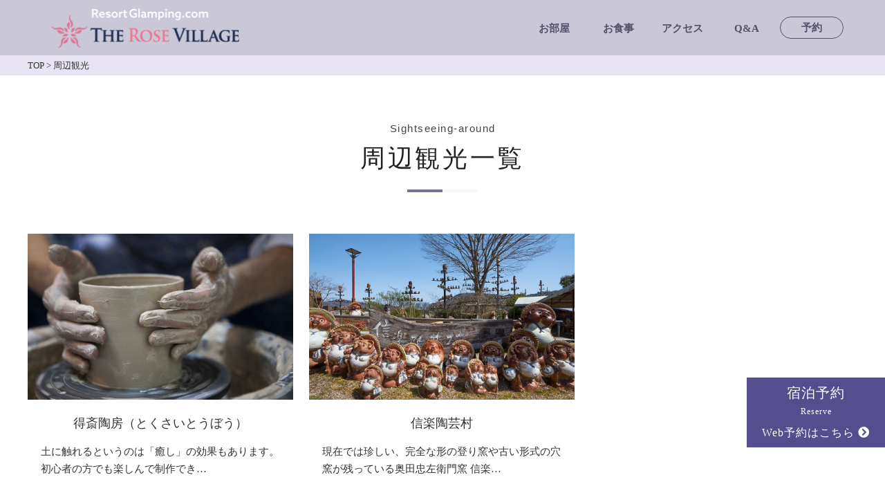

--- FILE ---
content_type: text/html; charset=UTF-8
request_url: https://www.glamping-shiga.com/s-around/
body_size: 7655
content:
<!DOCTYPE html>
<html lang="ja">
<head>
<!-- Google Tag Manager Rose village--> 
<script>(function(w,d,s,l,i){w[l]=w[l]||[];w[l].push({'gtm.start':
new Date().getTime(),event:'gtm.js'});var f=d.getElementsByTagName(s)[0],
j=d.createElement(s),dl=l!='dataLayer'?'&l='+l:'';j.async=true;j.src=
'https://www.googletagmanager.com/gtm.js?id='+i+dl;f.parentNode.insertBefore(j,f);
})(window,document,'script','dataLayer','GTM-PPFKQQ2F');</script> 
<!-- End Google Tag Manager --> 
<script async src="https://www.googletagmanager.com/gtag/js?id=G-11GVT0LPG3"></script> 
<script>
  window.dataLayer = window.dataLayer || [];
  function gtag(){dataLayer.push(arguments);}
  gtag('js', new Date());

  gtag('config', 'G-11GVT0LPG3');
</script>

<meta charset="utf-8">
<meta name="viewport" content="width=device-width,initial-scale=1.0">
<meta name="format-detection" content="telephone=no">
<link rel="stylesheet" href='https://www.glamping-shiga.com/wp-content/themes/rosevillage/css/top.css'>
<link rel="stylesheet" href='https://www.glamping-shiga.com/wp-content/themes/rosevillage/css/reset.css'>
<link rel="stylesheet" href='https://www.glamping-shiga.com/wp-content/themes/rosevillage/css/pickup.css'>
<!--pickup/activity-->
<link rel="stylesheet" href='https://www.glamping-shiga.com/wp-content/themes/rosevillage/css/under.css'>
<link rel="stylesheet" href="https://www.glamping-shiga.com/wp-content/themes/rosevillage/style.css?20260126-0824">
<link href="https://use.fontawesome.com/releases/v5.11.2/css/all.css" rel="stylesheet">
<!--[if lt IE 9]>
<script src="//cdn.jsdelivr.net/html5shiv/3.7.2/html5shiv.min.js"></script>
<script src="//cdnjs.cloudflare.com/ajax/libs/respond.js/1.4.2/respond.min.js"></script>
<![endif]-->
<link rel="shortcut icon" href="">
<script src="https://ajax.googleapis.com/ajax/libs/jquery/2.2.4/jquery.min.js"></script> 
<script src="https://www.glamping-shiga.com/wp-content/themes/rosevillage/js/scripts.js"></script> 
<script>
//sidebar クリックして閉じる（SP用）
 $(function(){
 $('.drawer-menu li a').on('click', function() { //ページ内リンクをクリックしたとき
        $('.check').prop('checked', false);//アイテムを全部checkedはずす
});
});
</script> 
<script>
//TOPに戻るボタン
    jQuery(function($){
  var $win = $(window),
      $main = $('body'),
      $nav = $('header'),
      navHeight = $nav.outerHeight(),
      navPos = $nav.offset().top,
      fixedClass = 'is-fixed';

  $win.on('load scroll', function() {
    var value = $(this).scrollTop();
    if ( value > navPos ) {
      $nav.addClass(fixedClass);
      $main.css('margin-top', navHeight);
    } else {
      $nav.removeClass(fixedClass);
      $main.css('margin-top', '0');
    }
  });
});
</script>

<!--リゾートグランピング内スライダー追加-->
<script src="https://ajax.googleapis.com/ajax/libs/jquery/2.2.4/jquery.min.js"></script>
<link rel="stylesheet" href='https://www.glamping-shiga.com/wp-content/themes/rosevillage/slick/slick-theme.css'>
<link rel="stylesheet" href='https://www.glamping-shiga.com/wp-content/themes/rosevillage/slick/slick.css'>
<link rel="stylesheet" href='https://www.glamping-shiga.com/wp-content/themes/rosevillage/slick/slick-theme-03.css'>
<script src="https://www.glamping-shiga.com/wp-content/themes/rosevillage/slick/slick.min.js" type="text/javaScript" charset="utf-8"></script> 
<script type="text/javascript">
$(function() {
    $('.rg-slider').slick({
		  autoplay:true,
		  autoplaySpeed:3000,
          infinite: true,
          dots:true,
          slidesToShow: 1,
          slidesToScroll: 1,
          centerMode: true,
          centerPadding: false,
     });
});
</script>

<!--固定ページ「日帰り温泉」内スライダー追加-->

		<!-- All in One SEO 4.6.3 - aioseo.com -->
		<title>周辺観光 - 【滋賀】THE ROSE VILLAGE｜【リゾグラ】リゾートグランピングドットコム</title>
		<meta name="robots" content="max-image-preview:large" />
		<link rel="canonical" href="https://www.glamping-shiga.com/s-around/" />
		<meta name="generator" content="All in One SEO (AIOSEO) 4.6.3" />
		<meta property="og:locale" content="ja_JP" />
		<meta property="og:site_name" content="【滋賀】THE ROSE VILLAGE｜【リゾグラ】リゾートグランピングドットコム - 【滋賀】THE ROSE VILLAGE｜【リゾグラ】リゾートグランピングドットコム" />
		<meta property="og:type" content="website" />
		<meta property="og:title" content="周辺観光 - 【滋賀】THE ROSE VILLAGE｜【リゾグラ】リゾートグランピングドットコム" />
		<meta property="og:url" content="https://www.glamping-shiga.com/s-around/" />
		<meta property="og:image" content="https://www.glamping-shiga.com/wp-content/uploads/2024/05/rose_top.jpg" />
		<meta property="og:image:secure_url" content="https://www.glamping-shiga.com/wp-content/uploads/2024/05/rose_top.jpg" />
		<meta property="og:image:width" content="1152" />
		<meta property="og:image:height" content="768" />
		<meta name="twitter:card" content="summary_large_image" />
		<meta name="twitter:title" content="周辺観光 - 【滋賀】THE ROSE VILLAGE｜【リゾグラ】リゾートグランピングドットコム" />
		<meta name="twitter:image" content="https://www.glamping-shiga.com/wp-content/uploads/2024/05/rose_top.jpg" />
		<script type="application/ld+json" class="aioseo-schema">
			{"@context":"https:\/\/schema.org","@graph":[{"@type":"BreadcrumbList","@id":"https:\/\/www.glamping-shiga.com\/s-around\/#breadcrumblist","itemListElement":[{"@type":"ListItem","@id":"https:\/\/www.glamping-shiga.com\/#listItem","position":1,"name":"\u5bb6","item":"https:\/\/www.glamping-shiga.com\/","nextItem":"https:\/\/www.glamping-shiga.com\/s-around\/#listItem"},{"@type":"ListItem","@id":"https:\/\/www.glamping-shiga.com\/s-around\/#listItem","position":2,"name":"\u5468\u8fba\u89b3\u5149","previousItem":"https:\/\/www.glamping-shiga.com\/#listItem"}]},{"@type":"CollectionPage","@id":"https:\/\/www.glamping-shiga.com\/s-around\/#collectionpage","url":"https:\/\/www.glamping-shiga.com\/s-around\/","name":"\u5468\u8fba\u89b3\u5149 - \u3010\u6ecb\u8cc0\u3011THE ROSE VILLAGE\uff5c\u3010\u30ea\u30be\u30b0\u30e9\u3011\u30ea\u30be\u30fc\u30c8\u30b0\u30e9\u30f3\u30d4\u30f3\u30b0\u30c9\u30c3\u30c8\u30b3\u30e0","inLanguage":"ja","isPartOf":{"@id":"https:\/\/www.glamping-shiga.com\/#website"},"breadcrumb":{"@id":"https:\/\/www.glamping-shiga.com\/s-around\/#breadcrumblist"}},{"@type":"Organization","@id":"https:\/\/www.glamping-shiga.com\/#organization","name":"\u3010\u6ecb\u8cc0\u3011THE ROSE VILLAGE\uff5c\u3010\u30ea\u30be\u30b0\u30e9\u3011\u30ea\u30be\u30fc\u30c8\u30b0\u30e9\u30f3\u30d4\u30f3\u30b0\u30c9\u30c3\u30c8\u30b3\u30e0","url":"https:\/\/www.glamping-shiga.com\/"},{"@type":"WebSite","@id":"https:\/\/www.glamping-shiga.com\/#website","url":"https:\/\/www.glamping-shiga.com\/","name":"\u3010\u6ecb\u8cc0\u3011THE ROSE VILLAGE\uff5c\u3010\u30ea\u30be\u30b0\u30e9\u3011\u30ea\u30be\u30fc\u30c8\u30b0\u30e9\u30f3\u30d4\u30f3\u30b0\u30c9\u30c3\u30c8\u30b3\u30e0","description":"\u3010\u6ecb\u8cc0\u3011THE ROSE VILLAGE\uff5c\u3010\u30ea\u30be\u30b0\u30e9\u3011\u30ea\u30be\u30fc\u30c8\u30b0\u30e9\u30f3\u30d4\u30f3\u30b0\u30c9\u30c3\u30c8\u30b3\u30e0","inLanguage":"ja","publisher":{"@id":"https:\/\/www.glamping-shiga.com\/#organization"}}]}
		</script>
		<!-- All in One SEO -->

<link rel='dns-prefetch' href='//www.glamping-shiga.com' />
<link rel='dns-prefetch' href='//s.w.org' />
<link rel="alternate" type="application/rss+xml" title="【滋賀】THE ROSE VILLAGE｜【リゾグラ】リゾートグランピングドットコム &raquo; 周辺観光 フィード" href="https://www.glamping-shiga.com/s-around/feed/" />
		<script type="text/javascript">
			window._wpemojiSettings = {"baseUrl":"https:\/\/s.w.org\/images\/core\/emoji\/13.1.0\/72x72\/","ext":".png","svgUrl":"https:\/\/s.w.org\/images\/core\/emoji\/13.1.0\/svg\/","svgExt":".svg","source":{"concatemoji":"https:\/\/www.glamping-shiga.com\/wp-includes\/js\/wp-emoji-release.min.js?ver=5.8.12"}};
			!function(e,a,t){var n,r,o,i=a.createElement("canvas"),p=i.getContext&&i.getContext("2d");function s(e,t){var a=String.fromCharCode;p.clearRect(0,0,i.width,i.height),p.fillText(a.apply(this,e),0,0);e=i.toDataURL();return p.clearRect(0,0,i.width,i.height),p.fillText(a.apply(this,t),0,0),e===i.toDataURL()}function c(e){var t=a.createElement("script");t.src=e,t.defer=t.type="text/javascript",a.getElementsByTagName("head")[0].appendChild(t)}for(o=Array("flag","emoji"),t.supports={everything:!0,everythingExceptFlag:!0},r=0;r<o.length;r++)t.supports[o[r]]=function(e){if(!p||!p.fillText)return!1;switch(p.textBaseline="top",p.font="600 32px Arial",e){case"flag":return s([127987,65039,8205,9895,65039],[127987,65039,8203,9895,65039])?!1:!s([55356,56826,55356,56819],[55356,56826,8203,55356,56819])&&!s([55356,57332,56128,56423,56128,56418,56128,56421,56128,56430,56128,56423,56128,56447],[55356,57332,8203,56128,56423,8203,56128,56418,8203,56128,56421,8203,56128,56430,8203,56128,56423,8203,56128,56447]);case"emoji":return!s([10084,65039,8205,55357,56613],[10084,65039,8203,55357,56613])}return!1}(o[r]),t.supports.everything=t.supports.everything&&t.supports[o[r]],"flag"!==o[r]&&(t.supports.everythingExceptFlag=t.supports.everythingExceptFlag&&t.supports[o[r]]);t.supports.everythingExceptFlag=t.supports.everythingExceptFlag&&!t.supports.flag,t.DOMReady=!1,t.readyCallback=function(){t.DOMReady=!0},t.supports.everything||(n=function(){t.readyCallback()},a.addEventListener?(a.addEventListener("DOMContentLoaded",n,!1),e.addEventListener("load",n,!1)):(e.attachEvent("onload",n),a.attachEvent("onreadystatechange",function(){"complete"===a.readyState&&t.readyCallback()})),(n=t.source||{}).concatemoji?c(n.concatemoji):n.wpemoji&&n.twemoji&&(c(n.twemoji),c(n.wpemoji)))}(window,document,window._wpemojiSettings);
		</script>
		<style type="text/css">
img.wp-smiley,
img.emoji {
	display: inline !important;
	border: none !important;
	box-shadow: none !important;
	height: 1em !important;
	width: 1em !important;
	margin: 0 .07em !important;
	vertical-align: -0.1em !important;
	background: none !important;
	padding: 0 !important;
}
</style>
	<link rel='stylesheet' id='wp-block-library-css'  href='https://www.glamping-shiga.com/wp-includes/css/dist/block-library/style.min.css?ver=5.8.12' type='text/css' media='all' />
<link rel='stylesheet' id='sb_instagram_styles-css'  href='https://www.glamping-shiga.com/wp-content/plugins/instagram-feed-pro/css/sb-instagram.css?ver=4.0.6' type='text/css' media='all' />
<!--n2css--><!--n2js--><script type='text/javascript' src='https://www.glamping-shiga.com/wp-includes/js/jquery/jquery.min.js?ver=3.6.0' id='jquery-core-js'></script>
<script type='text/javascript' src='https://www.glamping-shiga.com/wp-includes/js/jquery/jquery-migrate.min.js?ver=3.3.2' id='jquery-migrate-js'></script>
<link rel="https://api.w.org/" href="https://www.glamping-shiga.com/wp-json/" /><link rel="EditURI" type="application/rsd+xml" title="RSD" href="https://www.glamping-shiga.com/xmlrpc.php?rsd" />
<link rel="wlwmanifest" type="application/wlwmanifest+xml" href="https://www.glamping-shiga.com/wp-includes/wlwmanifest.xml" /> 
<meta name="generator" content="WordPress 5.8.12" />
<link rel="icon" href="https://www.glamping-shiga.com/wp-content/uploads/2024/08/cropped-resortglamping-fav-32x32.png" sizes="32x32" />
<link rel="icon" href="https://www.glamping-shiga.com/wp-content/uploads/2024/08/cropped-resortglamping-fav-192x192.png" sizes="192x192" />
<link rel="apple-touch-icon" href="https://www.glamping-shiga.com/wp-content/uploads/2024/08/cropped-resortglamping-fav-180x180.png" />
<meta name="msapplication-TileImage" content="https://www.glamping-shiga.com/wp-content/uploads/2024/08/cropped-resortglamping-fav-270x270.png" />
</head>
<body>
<!-- Google Tag Manager (noscript) Rose village-->
<noscript>
<iframe src="https://www.googletagmanager.com/ns.html?id=GTM-PPFKQQ2F"
height="0" width="0" style="display:none;visibility:hidden"></iframe>
</noscript>
<!-- End Google Tag Manager (noscript) -->
<div class="wrapper">
<header>
  <div class="header hidden" id="header">
    <h1>
      <div class="logo_image"><a href="https://www.glamping-shiga.com"><img src="https://www.glamping-shiga.com/wp-content/themes/rosevillage/img/rg_rose_logo.png" alt="ザローズヴィレッジ"></a></div>
    </h1>
    
    <!-- チェックボックス -->
    <input type="checkbox" class="check" id="checked">
    <label class="menu-btn" for="checked"> <span class="bar top"></span> <span class="bar middle"></span> <span class="bar bottom"></span> </label>
    <label class="close-menu" for="checked"></label>
    
    <!-- ドロワー -->
    <nav class="drawer-menu">
      <div class="menu-top-container"><ul id="menu-top" class="menu"><li id="menu-item-891" class="menu-item menu-item-type-custom menu-item-object-custom menu-item-891"><a href="https://glamping-shiga.com/">HOME</a></li>
<li id="menu-item-1128" class="menu-item menu-item-type-post_type menu-item-object-page menu-item-1128"><a href="https://www.glamping-shiga.com/room/">お部屋</a></li>
<li id="menu-item-942" class="menu-item menu-item-type-post_type menu-item-object-page menu-item-942"><a href="https://www.glamping-shiga.com/meal/">お食事</a></li>
<li id="menu-item-893" class="menu-item menu-item-type-custom menu-item-object-custom menu-item-home menu-item-893"><a href="https://www.glamping-shiga.com/#access">アクセス</a></li>
<li id="menu-item-947" class="menu-item menu-item-type-custom menu-item-object-custom menu-item-947"><a href="https://glamping-shiga.com/qa/">Q&#038;A</a></li>
<li id="menu-item-288" class="menu-item menu-item-type-custom menu-item-object-custom menu-item-288"><a target="_blank" rel="noopener" href="https://www6.489pro.com/asp/489/menu.asp?id=25000021&#038;ty=lim,ser&#038;plan=1&#038;lan=JPN">予約</a></li>
</ul></div>    </nav>
  </div>
</header>
    <div class="pankuzu">
        <div class="breadcrumbs container" typeof="BreadcrumbList" vocab="https://schema.org/">
        <!-- Breadcrumb NavXT 7.4.1 -->
<span property="itemListElement" typeof="ListItem"><a property="item" typeof="WebPage" title="【滋賀】THE ROSE VILLAGE｜【リゾグラ】リゾートグランピングドットコムへ移動" href="https://www.glamping-shiga.com" class="home"><span property="name">TOP</span></a><meta property="position" content="1"></span> &gt; <span property="itemListElement" typeof="ListItem"><span property="name" class="archive post-s-around-archive current-item">周辺観光</span><meta property="url" content="https://www.glamping-shiga.com/s-around/"><meta property="position" content="2"></span>        </div>
    </div>
       
    <div class="page_top_view">
      <div class="ttl_area">
        <h2 class="mincho btm_border"><span class="en">Sightseeing-around</span><br />周辺観光一覧</h2>
      </div>
          </div> 

     <article class="atc02 food_content">
        <ul class="container mb_60">
                               <li>
                    <p class="food_content__img">
                        <a href="https://www.glamping-shiga.com/s-around/toubou/">
                            <img width="1000" height="700" src="https://www.glamping-shiga.com/wp-content/uploads/2021/05/tougei_ac.jpg" class="attachment-full size-full wp-post-image" alt="" loading="lazy" srcset="https://www.glamping-shiga.com/wp-content/uploads/2021/05/tougei_ac.jpg 1000w, https://www.glamping-shiga.com/wp-content/uploads/2021/05/tougei_ac-300x210.jpg 300w, https://www.glamping-shiga.com/wp-content/uploads/2021/05/tougei_ac-768x538.jpg 768w" sizes="(max-width: 1000px) 100vw, 1000px" />                        </a>
                    </p>
                    <h3 class="food_content__ttl">
                      <a href="https://www.glamping-shiga.com/s-around/toubou/">得斎陶房（とくさいとうぼう）</a>
                    </h3>
                    <p class="food_content__desc">
                        <a href="https://www.glamping-shiga.com/s-around/toubou/">土に触れるというのは「癒し」の効果もあります。
初心者の方でも楽しんで制作でき…</a>
                    </p>
                </li>
                                <li>
                    <p class="food_content__img">
                        <a href="https://www.glamping-shiga.com/s-around/shigaraki-tougei/">
                            <img width="1000" height="700" src="https://www.glamping-shiga.com/wp-content/uploads/2021/05/shigaraki_mura_ac.jpg" class="attachment-full size-full wp-post-image" alt="" loading="lazy" srcset="https://www.glamping-shiga.com/wp-content/uploads/2021/05/shigaraki_mura_ac.jpg 1000w, https://www.glamping-shiga.com/wp-content/uploads/2021/05/shigaraki_mura_ac-300x210.jpg 300w, https://www.glamping-shiga.com/wp-content/uploads/2021/05/shigaraki_mura_ac-768x538.jpg 768w" sizes="(max-width: 1000px) 100vw, 1000px" />                        </a>
                    </p>
                    <h3 class="food_content__ttl">
                      <a href="https://www.glamping-shiga.com/s-around/shigaraki-tougei/">信楽陶芸村</a>
                    </h3>
                    <p class="food_content__desc">
                        <a href="https://www.glamping-shiga.com/s-around/shigaraki-tougei/">現在では珍しい、完全な形の登り窯や古い形式の穴窯が残っている奥田忠左衛門窯 信楽…</a>
                    </p>
                </li>
                                            </ul>
</article>
    

<div id="resort-rg">
  <div class="rg_group container">
    <h2 class="mincho top"><span class="en">ResortGlamping.com</span><br>
      リゾートグランピング<br class="br_sp">
      ドットコム掲載施設</h2>
    <div class="box">
      <ul>
                <li>
          <div class="photo"> <a href="https://www.imaduhama-dogglamping.com/" target="_blank">
                        <section style="background-image: url(https://www.glamping-shiga.com/wp-content/uploads/2024/05/imaduhama_05D-1.jpg); width: 90px; height: 60px; background-size: cover;"></section>
            </a> </div>
          <div class="txt"> <a href="https://www.imaduhama-dogglamping.com/" target="_blank">
            <h4 class="rg_group">
              【滋賀】琵琶湖ドギーズグランピング
滋賀今津浜            </h4>
            </a> </div>
        </li>
                <li>
          <div class="photo"> <a href="https://www.glamping-otsu.com/" target="_blank">
                        <section style="background-image: url(https://www.glamping-shiga.com/wp-content/uploads/2024/05/afumi.jpg); width: 90px; height: 60px; background-size: cover;"></section>
            </a> </div>
          <div class="txt"> <a href="https://www.glamping-otsu.com/" target="_blank">
            <h4 class="rg_group">
              【滋賀】レイクサイドリゾート＆カフェ アフミ　キタコマツ            </h4>
            </a> </div>
        </li>
                <li>
          <div class="photo"> <a href="https://www.shiga-resortvilla.com/" target="_blank">
                        <section style="background-image: url(https://www.glamping-shiga.com/wp-content/uploads/2024/05/nest5-1.jpg); width: 90px; height: 60px; background-size: cover;"></section>
            </a> </div>
          <div class="txt"> <a href="https://www.shiga-resortvilla.com/" target="_blank">
            <h4 class="rg_group">
              【滋賀】NEST琵琶湖            </h4>
            </a> </div>
        </li>
                <li>
          <div class="photo"> <a href="https://www.metasequoia-glamping.com/" target="_blank">
                        <section style="background-image: url(https://www.glamping-shiga.com/wp-content/uploads/2024/05/muku.jpg); width: 90px; height: 60px; background-size: cover;"></section>
            </a> </div>
          <div class="txt"> <a href="https://www.metasequoia-glamping.com/" target="_blank">
            <h4 class="rg_group">
              【滋賀】GLAMPING MUKU-グランピングムク-            </h4>
            </a> </div>
        </li>
                <li>
          <div class="photo"> <a href="https://www.nara-glamping.com/" target="_blank">
                        <section style="background-image: url(https://www.glamping-shiga.com/wp-content/uploads/2024/05/point02-1.jpg); width: 90px; height: 60px; background-size: cover;"></section>
            </a> </div>
          <div class="txt"> <a href="https://www.nara-glamping.com/" target="_blank">
            <h4 class="rg_group">
              【奈良】夜景を一望パノラマグランピング
-おかげ楼-            </h4>
            </a> </div>
        </li>
                <li>
          <div class="photo"> <a href="https://www.sennan-glamping.com/" target="_blank">
                        <section style="background-image: url(https://www.glamping-shiga.com/wp-content/uploads/2024/05/mv02-1.jpg); width: 90px; height: 60px; background-size: cover;"></section>
            </a> </div>
          <div class="txt"> <a href="https://www.sennan-glamping.com/" target="_blank">
            <h4 class="rg_group">
              【大阪】泉佐野can more GlampingResort
～キャンモアグランピングリゾート~            </h4>
            </a> </div>
        </li>
                <li>
          <div class="photo"> <a href="https://www.glamping-osaka.com/" target="_blank">
                        <section style="background-image: url(https://www.glamping-shiga.com/wp-content/uploads/2024/05/sd-hannan.jpg); width: 90px; height: 60px; background-size: cover;"></section>
            </a> </div>
          <div class="txt"> <a href="https://www.glamping-osaka.com/" target="_blank">
            <h4 class="rg_group">
              【大阪】SKY DOME -スカイドーム- 阪南            </h4>
            </a> </div>
        </li>
                <li>
          <div class="photo"> <a href="https://www.wakayama-dog-glamping.com/" target="_blank">
                        <section style="background-image: url(https://www.glamping-shiga.com/wp-content/uploads/2024/05/wakayama-kita.jpg); width: 90px; height: 60px; background-size: cover;"></section>
            </a> </div>
          <div class="txt"> <a href="https://www.wakayama-dog-glamping.com/" target="_blank">
            <h4 class="rg_group">
              【和歌山】ドッグにグッドなグランピング和歌山北            </h4>
            </a> </div>
        </li>
                <li>
          <div class="photo"> <a href="https://www.kyotomiyama-glamping.com/" target="_blank">
                        <section style="background-image: url(https://www.glamping-shiga.com/wp-content/uploads/2024/05/kayagura.jpg); width: 90px; height: 60px; background-size: cover;"></section>
            </a> </div>
          <div class="txt"> <a href="https://www.kyotomiyama-glamping.com/" target="_blank">
            <h4 class="rg_group">
              【京都】美山グランピング　かやグラ            </h4>
            </a> </div>
        </li>
                <li>
          <div class="photo"> <a href="https://www.kyotokeihoku-glamping.com/" target="_blank">
                        <section style="background-image: url(https://www.glamping-shiga.com/wp-content/uploads/2024/05/retour-kyoto.jpg); width: 90px; height: 60px; background-size: cover;"></section>
            </a> </div>
          <div class="txt"> <a href="https://www.kyotokeihoku-glamping.com/" target="_blank">
            <h4 class="rg_group">
              【京都】ルトゥール京都～RETOUR KYOTO～            </h4>
            </a> </div>
        </li>
                <li>
          <div class="photo"> <a href="https://www.glamping-keburikawa.com/" target="_blank">
                        <section style="background-image: url(https://www.glamping-shiga.com/wp-content/uploads/2024/05/keburikawa.jpg); width: 90px; height: 60px; background-size: cover;"></section>
            </a> </div>
          <div class="txt"> <a href="https://www.glamping-keburikawa.com/" target="_blank">
            <h4 class="rg_group">
              【京都】オールインクルーシブグランピング-湯の花温泉けぶりかわ-            </h4>
            </a> </div>
        </li>
                <li>
          <div class="photo"> <a href="https://www.mie-campresort.com/" target="_blank">
                        <section style="background-image: url(https://www.glamping-shiga.com/wp-content/uploads/2024/05/fande06-1.jpg); width: 90px; height: 60px; background-size: cover;"></section>
            </a> </div>
          <div class="txt"> <a href="https://www.mie-campresort.com/" target="_blank">
            <h4 class="rg_group">
              【三重】FREE AND EASY CAMP RESORT            </h4>
            </a> </div>
        </li>
                      </ul>
    </div>
    <div class="rg_details">
      <dl>
        <a href="https://www.resort-glamping.com/" target="_blank">
        <dt>リゾートグランピングドットコムとは？ <i class="fas fa-external-link-alt"></i></dt>
        </a>
        <dd>関東・関西・東海・中国エリアを中心とした国内の厳選されたグランピング施設をネット予約できるポータルサイト。実際に訪問した方のクチコミや旅レポーターによる体験記、観光情報も満載！</dd>
      </dl>
      <dl>
        <a href="https://www.resort-glamping.com/" target="_blank">
        <dt>グランピング施設をお探しの方へ <i class="fas fa-external-link-alt"></i></dt>
        </a>
        <dd>エリア、宿泊・日帰りプラン、施設のスペックなどからグランピング施設をお選びいただき、ご予約まで行っていただけます。</dd>
      </dl>
      <dl>
        <a href="https://www.resort-glamping.com/participation/" target="_blank">
        <dt>施設運営者様へ <i class="fas fa-external-link-alt"></i></dt>
        </a>
        <dd>リゾート事業30年で培った「閑散期対策」「冬対策」「遊休地活用」「集客ノウハウ」「広告ノウハウ」を共有いたします。</dd>
      </dl>
    </div>
  </div>
</div>
<div class="reserve_pc mincho">
  <div class="reserve_text">
    <p>宿泊予約<span>Reserve</span></p>
  </div>
  <div class="reserve_to489"><a href="https://www6.489pro.com/asp/489/menu.asp?id=25000021&ty=lim,ser&plan=1&lan=JPN" target="_blank" class="to489">Web予約はこちら <i class="fas fa-chevron-circle-right"></i></a> </div>
</div>
<footer>
  <div class="container">
    <div class="f_menu">
      <div class="info">
        <h2>
          <div class="logo_image mb_25"><a href="https://www.glamping-shiga.com"><img src="https://www.glamping-shiga.com/wp-content/themes/rosevillage/img/rg_rose_logo.png"></a></div>
        </h2>
        <p class="checkin">〒529-1851 滋賀県甲賀市信楽町長野1532-2</p>
      </div>
      <div id="footer-menu">
        <div class="menu-footer-menu-container"><ul id="menu-footer-menu" class="menu"><li id="menu-item-1129" class="menu-item menu-item-type-post_type menu-item-object-page menu-item-1129"><a href="https://www.glamping-shiga.com/room/">お部屋</a></li>
<li id="menu-item-1106" class="menu-item menu-item-type-post_type menu-item-object-page menu-item-1106"><a href="https://www.glamping-shiga.com/meal/">お食事</a></li>
<li id="menu-item-1109" class="menu-item menu-item-type-custom menu-item-object-custom menu-item-home menu-item-1109"><a href="https://www.glamping-shiga.com/#access">アクセス</a></li>
<li id="menu-item-1110" class="menu-item menu-item-type-custom menu-item-object-custom menu-item-1110"><a href="https://glamping-shiga.com/qa/">Q&#038;A</a></li>
<li id="menu-item-1674" class="menu-item menu-item-type-custom menu-item-object-custom menu-item-1674"><a target="_blank" rel="noopener" href="https://www6.489pro.com/asp/489/menu.asp?id=25000021&#038;ty=lim,ser&#038;plan=1&#038;lan=JPN">予約</a></li>
</ul></div>      </div>
    </div>
    <p class="company"><small>&copy;2021-2026 Booking Resort, Inc.</small></p>
    <div id="footer_sp">
      <div class="reserve_sp">
        <div class="reserve_web">
          <p><a href="https://www6.489pro.com/asp/489/menu.asp?id=25000021&ty=lim,ser&plan=1&lan=JPN" target="_blank"><i class="far fa-calendar-alt"></i><br>
            WEB予約</a></p>
        </div>
        <div class="reserve_btn">
          <p><a href="https://www.glamping-shiga.com/#access"><i class="fas fa-map-marker-alt"></i><br>
            アクセス</a></p>
        </div>
        <div class="reserve_btn">
          <p><a href="https://www.glamping-shiga.com/qa/"><i class="fas fa-question"></i><br>
            Q&A</a></p>
        </div>
      </div>
    </div>
  </div>
</footer>
<!-- Instagram Feed JS -->
<script type="text/javascript">
var sbiajaxurl = "https://www.glamping-shiga.com/wp-admin/admin-ajax.php";
</script>
<script type='text/javascript' src='https://www.glamping-shiga.com/wp-content/themes/rosevillage/js/slick.min.js?ver=20190309' id='slick-js'></script>
<script type='text/javascript' src='https://www.glamping-shiga.com/wp-includes/js/wp-embed.min.js?ver=5.8.12' id='wp-embed-js'></script>
</div>
</body></html>    

--- FILE ---
content_type: text/css
request_url: https://www.glamping-shiga.com/wp-content/themes/rosevillage/css/top.css
body_size: 4356
content:
/* TOPページ */
.top_slid {
  position: relative;
}
.top_slid h2 {
  color: #fff;
  width: 100%;
  line-height: 1.6;
  font-weight: bold;
  font-size: 43px;
  text-shadow: 2px 2px 3px #333;
  position: absolute;
  top: 53%;
  left: 50%;
  transform: translate(-50%, -50%);
  -webkit-transform: translate(-50%, -50%);
  -ms-transform: translate(-50%, -50%);
  z-index: 3;
}
.top_slid h2 img {
  width: 300px;
  margin: 0 auto;
}
.top_slid h2 span.subttl {
  font-size: 22px;
}
.top_slid h2 span.openday {
  font-family: 'Kaushan Script', cursive;
  font-size: 24px;
}
@media screen and (max-width:896px) {
  .top_slid {
    padding-top: 0;
  }
  .top_slid h2 {
    top: 60%;
    font-size: 20px;
    line-height: 1.4;
  }
  .top_slid h2 span.subttl {
    font-size: 14px;
    line-height: 3.8;
  }
  .top_slid h2 span.openday {
    font-size: 13px;
    line-height: 4.3;
  }
}
/*
.top_mv {padding-top: 80px; position: relative;}
.top_mv img {width: 100%;}
.top_mv h2 {
  color: #fff;
  width: 100%;
  line-height: 1.5;
  font-weight: bold;
  font-size: 40px;
  text-shadow:2px 2px 3px #333;
  position: absolute;
  bottom: 50%;
  left: 50%;
  transform: translate(-50%, -50%);
  -webkit-transform: translate(-50%, -50%);
  -ms-transform: translate(-50%, -50%);
}
.top_mv h2 span.openday {font-family: 'Kaushan Script', cursive; font-size: 24px;}
@media screen and (max-width:896px) {
.top_mv {padding-top: 60px;}
.top_mv h2 {top: 60%; font-size: 22px;}
.top_mv h2 span.openday {font-size: 18px;}
}*/
p.top_p {
  text-align: center;
  margin-bottom: 40px;
  line-height: 2.0;
}
p.color_p {
  text-align: center;
  margin-bottom: 40px;
  line-height: 2.0;
}
.mask {
  background: url("../img/top/view_s1_ac.jpg");
  background-size: cover;
  position: relative;
  background-attachment: fixed;
}
.mask:after {
  content: '';
  background-color: rgba(228,228,228,0.66);
  position: absolute;
  z-index: 90;
  left: 0;
  right: 0;
  top: 0;
  bottom: 0;
}
.top_location_txt {
  background: #fff;
  width: 46%;
}
@media screen and (max-width:896px) {
  /*.chiba_glamping_top_bk {
  background: url("../img/top/akazawa_top_sp.jpg");
}*/
  .top_location_txt {
    padding: 0 0 60px;
    width: 100%;
  }
}
.top_corona {
  padding: 30px 0;
  background: #565180;
}
.top_corona h3 {
  color: #fff;
  text-align: center;
  width: 90%;
  margin: 0 auto;
  line-height: 1.5;
}
.top_corona a {
  color: #fff;
  display: block;
  padding: 8px;
  text-decoration-line: underline;
}
.top_news {
  padding: 30px 0 30px 15px;
  background: #EAE9F5;
}
.top_news .container {
  display: flex;
}
@media screen and (max-width:896px) {
  .top_news .container {
    flex-direction: column;
  }
    .top_news {
  padding: 30px 0 30px 0px;
  background: #EAE9F5;
}
}
.top_news h2 {
  border-right: 1px solid #808080;
  width: 165px;
  display: flex;
  align-items: center;
}
@media screen and (max-width:896px) {
  .top_news h2 {
    border-right: none;
    border-bottom: 1px solid #808080;
    padding-bottom: 3%;
    margin-bottom: 10px;
    flex-direction: column;
    width: 100%;
  }
}
.top_news ul li {
  padding: 15px 0;
}
@media screen and (max-width:896px) {
  .top_news ul li {
    padding: 2% 0;
    line-height: 1.8;
  }
}
.top_news ul li span.date {
  padding: 0 22px 0 30px;
}
.top_news ul li span.cate {
  color: #fff;
  background: #808080;
  padding: 4px 10px;
  margin-right: 30px;
  font-size: 1.4rem;
}
@media screen and (max-width:896px) {
  .top_news ul li span.date {
    padding: 0;
  }
  .top_news ul li span.cate {
    padding: 1% 2%;
    font-size: 1.2rem;
  }
}
.top_news ul li span.cate a {
  color: #fff;
}
.top_msg {
  height: 400px;
  padding: 100px 0 100px 0;
  /*background: rgba(12,58,88,0.4);*/
}
@media screen and (max-width:896px) {
  .top_msg {
    height: auto;
    padding: 8% 0 0;
    background-size: cover;
  }
}
.top_msg h2 {
  text-align: center;
  font-size: 2.5rem;
  line-height: 2;
  padding-bottom: 15px;
  margin-bottom: 34px;
  position: relative;
  z-index: 95;
}
.top_msg h2 .eng {
  font-size: 1.6rem;
  color: #5B5690;
  letter-spacing: 0.1em;
  line-height: 2;
}
.top_msg h2 span.angle {
  margin-right: -20px;
}
.top_msg p span.angle {
  margin-right: -10px;
}
.tene_caption p .angle, .top_p .angle {
  margin-right: -8px;
}
@media screen and (max-width:896px) {
  .top_msg h2 .eng {
    font-size: 1.5rem;
    line-height: 3.5;
  }
  .top_msg h2 {
    font-size: 1.8rem;
    line-height: 1.7;
    padding: 10% 4% 8%;
  }
  .top_msg h2 span {
    font-size: 1.4rem;
  }
  .top_msg h2 span.angle {
    margin-right: -2px;
  }
  .top_msg p span.angle {
    margin-right: -2px;
  }
  .tene_caption p .angle, .top_p .angle {
    margin-right: -2px;
  }
}
.top_msg p {
  text-align: center;
  line-height: 2.5;
  position: relative;
  z-index: 95;
}
@media screen and (max-width:896px) {
  .top_msg p {
    padding: 0 5% 60px;
    font-size: 1.3rem;
  }
}
.top_location {
  padding: 80px 0 0;
  display: flex;
}
@media screen and (max-width:896px) {
  .top_location {
    flex-direction: column;
  }
}
.top_location img {
  display: inline;
  max-width: 100%;
  width: 54%;
  object-fit: cover;
}
@media screen and (max-width:896px) {
  .top_location img {
    width: 100%;
  }
}
.top_location .txt {
  padding: 68px 0;
}
@media screen and (max-width:896px) {
  .top_location .txt {
    padding: 20px 0 0;
    width: 100%;
  }
}
.top_location .txt h2 {
  font-size: 2.1rem;
  line-height: 1.6;
}
.top_location .txt h2 span {
  color: #739db3;
  font-size: 1.8rem;
}
.top_location .txt p {
  margin-top: 40px;
  line-height: 1.7;
  padding: 0 5%;
  text-align: center;
}
.top_feature {
  background: #D1CFE3;
}
.top_feature_bk {
  padding: 85px 0;
}
@media screen and (max-width:896px) {
  .top_feature_bk {
    padding: 10% 0;
  }
}
/*.top_feature p {
	line-height: 2.0;
}*/
@media screen and (max-width:896px) {
  .top_feature h2 {
    font-size: 2.4rem;
    margin: 0 0 25px;
  }
}
.top_feature h2 span {
  font-size: 1.5rem;
  color: #8987A3;
}
.top_box {
  display: flex;
  width: 100%;
  margin: 0 auto;
  flex-direction: row;
}
@media screen and (max-width:1024px) {
  .top_box {
    flex-direction: column;
  }
}
.top_box_re {
  flex-direction: row-reverse;
}
@media screen and (max-width:1024px) {
  .top_box_re {
    flex-direction: column;
  }
}
.feature_mainimg {
  width: 50%;
}
.feature_mainimg img {
  width: 100%;
  max-width: 600px;
  height: 490px;
  object-fit: cover;
  margin: 0 auto;
}
.feature_mainimg img.char_img {
  object-position: 10% 50%;
}
@media screen and (max-width:1024px) {
  .feature_mainimg {
    width: 100%;
  }
  .feature_mainimg img {
    height: auto;
  }
}
.feature_txtarea {
  /*background-color: rgba(215,168,97,0.5);*/
  background-color: #fff;
  max-width: 600px;
  height: 490px;
  margin: 0 auto;
  width: 50%;
}
@media screen and (max-width:1024px) {
  .feature_txtarea {
    margin: 0 auto 10px;
    height: auto;
    width: 100%;
  }
}
.textarea_p {
  padding: 3rem;
}
@media screen and (max-width:1079px) {
  .spa_area .btn_link_color {
    margin-top: 0px;
  }
}
@media screen and (max-width:1007px) {
  .spa_area .btn_link_color {
    margin-top: 20px;
  }
}
.textarea_p h3 {
  padding-bottom: 10px;
  font-size: 2rem;
  line-height: 1.4;
  position: relative;
  /*color: #5d87b7;*/
  margin-bottom: 20px;
  position: relative;
}
.textarea_p h3:before {
  content: "";
  position: absolute;
  bottom: 0;
  left: 0;
  width: 98%;
  height: 1px;
  background-color: #6C679A;
}
@media screen and (max-width:896px) {
  .textarea_p h3:before {
    bottom: 9px;
    left: 0;
    width: 100%;
  }
}
.textarea_p h3 span.sub_title {
  font-size: 1.6rem;
  line-height: 1.8;
}
/*.textarea_p h3:after {
	content: "";
  position: absolute;
  left: 0;
  bottom: 0;
  width: 100%;
  height: 7px;
  background: -webkit-repeating-linear-gradient(-45deg, #ebebec, #ebebec 2px, #fff 2px, #fff 4px);
  background: repeating-linear-gradient(-45deg, #ebebec, #ebebec 2px, #fff 2px, #fff 4px);
}*/
.textarea_p h3 span.point_n {
  font-size: 5rem;
  font-style: italic;
  color: #6C679A;
}
@media screen and (max-width:1024px) {
  .textarea_p h3 {
    padding-bottom: 20px;
  }
}
.top_room_bk {
  padding: 80px 0;
  background-color: #fff;
}
@media screen and (max-width:896px) {
  .top_room_bk {
    padding: 10% 0;
  }
}
.top_room h2 {
  margin-bottom: 40px;
}
.top_room h3 span {
  font-size: 1.5rem;
}
.top_room h4 {
  text-align: center;
  margin-bottom: 20px;
}
.top_room .container {
  box-sizing: border-box;
}
@media screen and (max-width:896px) {
  .top_room .container {
    padding: 0 0;
  }
}
ul.glam_list {
  display: flex;
  flex-wrap: wrap;
  justify-content: space-between;
}
ul.glam_list li {
  width: 48%;
  margin: 0 auto 20px;
}
ul.glam_list li p {
  padding-top: 20px;
}
ul.glam_list li dl {
  display: flex;
  flex-wrap: wrap;
}
ul.glam_list li dt {
  width: 50%;
  padding: 10px;
  box-sizing: border-box;
  text-align: center;
}
ul.glam_list li dd {
  padding: 10px;
  margin: 0;
  width: 50%;
  box-sizing: border-box;
  text-align: center;
}
@media screen and (max-width:896px) {
  ul.glam_list li {
    margin: 0 auto 12%;
    width: 100%;
  }
ul.glam_list li dt {
  width: 42%;
  padding: 10px;
}
ul.glam_list li dd {
  padding: 10px;
  width: 58%;
}
}
ul.glam_list li img {
  position: relative;
  z-index: 10;
  height: 360px;
  object-fit: cover;
  width: 100%;
}
@media screen and (max-width:640px) {
    ul.glam_list li img {
  position: relative;
  z-index: 10;
  height: 260px;
  object-fit: cover;
  width: 100%;
}
}
ul.glam_list li .txt {
  background: #C3C2D3;
  width: 85%;
  padding: 5px;
  margin: -30px auto 0;
  position: relative;
  z-index: 20;
  height: 200px;
}
ul.glam_list li .txt .inner {
  border: 1px solid #fff;
  padding: 0 10px 20px;
  height: 178px;
}
ul.glam_list li .txt h3 {
  font-size: 2.0rem;
  text-align: center;
  margin: 35px 0 35px;
  font-weight: 500;
}
@media screen and (max-width:896px) {
    ul.glam_list li .txt h3 {
  line-height: 1.5;
    margin: 22px 0;
        font-size: 1.8rem;
}
    ul.glam_list li .txt {
  height: 208px;
}
ul.glam_list li .txt .inner {
  height: 186px;
}
}
.sauna li {
    position: relative;
    padding: 7px 0 7px 16px;
    line-height: 1.2;
}
.sauna li::after {
    position: absolute;
    content: '・';
    top: 7px;
    left: 0;
}
/*充実の設備 レンタル*/
.top_rental_bk {
  padding: 80px 0 40px;
  background: #E7E6EF;
}
.top_rental_bk_w {
  padding: 80px 0 40px;
  background: #fff;
}
.top_rental ul.rental_area {
  display: flex;
  -webkit-flex-wrap: wrap; /* Safari etc. */
  -ms-flex-wrap: wrap; /* IE10        */
  flex-wrap: wrap;
  justify-content: center;
}
.top_rental ul.rental_area > li {
  width: 23%;
  padding: 6px;
}
@media screen and (max-width:896px) {
  .top_rental ul.rental_area > li {
    width: 80%;
    padding: 1%;
  }
}
.top_rental ul.rental_area li.tag {
  display: flex;
  padding: 10px 0;
}
@media screen and (max-width:896px) {
  .top_rental ul.rental_area li.tag {
    flex-direction: column;
  }
}
.top_rental ul.rental_area img {
  width: 100%;
  height: 160px;
  object-fit: cover;
}
.top_rental ul.rental_area h3.spot {
  background: #CBCAD7;
  padding: 10px 0;
  text-align: center;
  font-size: 13px;
}
.top_rental ul.rental_area .rental_tag {
  border: 1px solid #808080;
  border-radius: 16px;
  width: 100px;
  text-align: center;
}
.top_rental ul.rental_area .sell_tag {
  color: #fff;
  background: #425356;
  border-radius: 16px;
  width: 100px;
  text-align: center;
}
.top_rental ul.rental_area .price {
  text-indent: 20px;
}
.top_rental ul.rental_area .p_desc {
  padding: 10px;
}
@media screen and (max-width:896px) {
  .top_rental ul.rental_area .rental_tag {
    width: 100%;
  }
  .top_rental ul.rental_area .sell_tag {
    width: 100%;
  }
  .top_rental ul.rental_area .price {
    text-indent: 0;
    text-align: right;
  }
  .top_rental ul.rental_area .p_desc {
    padding: 5px;
  }
}
/*ピックアップ*/
.top_pickup_bk {
  padding: 80px 0;
  background: #FBF4DF;
}
.top_pickup h2 {
  margin-bottom: 30px;
}
.top_pickup ul {
  align-items: stretch;
  /*display: flex;
    flex-wrap: wrap;*/
  justify-content: center;
  margin-bottom: 40px;
}
.top_pickup ul li {
  width: 29%;
  margin: 10px;
  display: inline-grid;
}
@media screen and (max-width:896px) {
  .top_pickup ul li {
    width: 100%;
    display: inline-grid;
  }
}
.top_pickup ul li .pickup-ttl {
  background: #C0BFC9;
  width: 90%;
  padding: 5px;
  margin: -30px auto 0;
  position: relative;
  z-index: 20;
}
.top_pickup ul li .pickup-ttl::after {
  content: "";
  position: absolute;
  top: 3.5%;
  width: 96%;
  height: 91%;
  display: block;
  border: 1px solid #fff;
}
.top_pickup ul li .inner {
  z-index: 30;
}
.top_pickup ul li a:hover {
  opacity: 1;
}
.top_pickup ul li p.pickup-title {
  font-size: 1.4rem;
  text-align: center;
  margin: 30px 0;
  font-weight: 500;
  padding: 0 10px;
}
.top_pickup ul li p.period {
  font-size: 14px;
  border-left: 1px solid #eee;
  border-right: 1px solid #eee;
  margin-bottom: 0;
  padding: 0 32px 20px;
}
.top_pickup ul li a {
  color: #333;
}
.top_pickup ul li img {
  width: 100%;
  height: 200px;
  object-fit: cover;
}
/*アクティビティ*/
.top_activity_bk {
  padding: 80px 0;
}
@media screen and (max-width:896px) {
  .top_activity_bk {
    padding: 10% 0;
  }
}
.top_activity_bk ul li {
  margin: 10px;
}
.top_content__img img {
  width: 100%;
  height: 260px;
  object-fit: cover;
}
@media screen and (max-width:896px) {
  .top_content__img img {
    height: 200px;
  }
}
.top_content__desc {
  width: 90%;
  margin: 20px auto;
  text-align: left;
  height: 80px;
}
/*インスタ*/
.top_insta {
  padding: 80px 0;
  background: #808080;
}
@media screen and (max-width:896px) {
  .top_insta {
    padding: 10% 0;
  }
}
.top_insta p {
  text-align: center;
}
.top_insta ul {
  width: 820px;
  margin: 30px auto;
  display: flex;
  justify-content: space-between;
}
/*周辺観光*/
.top_area {
  padding: 80px 0;
}
@media screen and (max-width:896px) {
  .top_area {
    padding: 10% 0;
  }
}
.top_area h2 {
  margin-bottom: 30px;
}
.top_area ul {
  display: flex;
  justify-content: center;
  margin-bottom: 50px;
}
.top_area ul li {
  margin: 10px;
}
.top_area ul li img {
  width: 100%;
  height: 220px;
  object-fit: cover;
}
@media screen and (max-width:896px) {
  .top_area ul {
    display: flex;
    justify-content: space-around;
    margin-bottom: 20px;
    flex-wrap: wrap;
  }
  .top_area ul li {
    margin-bottom: 60px;
  }
}
.top_area ul li h3 {
  padding: 18px 0 14px;
  text-align: center;
  margin-bottom: 6px;
  font-size: 1.8rem;
  border-bottom: 1px dotted #808080;
}
/*.top_area ul li h3.spot {
	background: #5d87b7;
  color: #fff;
}
.top_area ul li h3.shop {
	background: #5d87b7;
}*/
.top_area ul li p {
  margin: 15px 0 0;
  padding: 0 14px;
  font-size: 1.4rem;
  line-height: 1.8;
}
/*プラン*/
ul.plan_list_flex {
  display: flex;
  -webkit-flex-wrap: wrap; /* Safari etc. */
  -ms-flex-wrap: wrap; /* IE10        */
  flex-wrap: wrap;
  justify-content: center;
}
ul.plan_list_flex > li {
  background: #fff;
  width: 27%;
  margin: 0 10px;
}
ul.plan_list .plan_list__in {
  width: 100%;
}
ul.plan_list li img {
  width: 100%;
  height: 220px;
  object-fit: cover;
}
ul.plan_list h3, .top_plan_list .p_desc {
  width: 85%;
  margin: 20px auto;
  line-height: 1.6;
}
.top_plan {
  padding: 80px 0;
  background: #f2f6f9;
}
@media screen and (max-width:896px) {
  .top_plan {
    padding: 10% 0;
  }
}
.top_plan_list .p-plan_cat p {
  border: 1px solid #ccc;
  padding: 2px 16px;
  border-radius: 20px;
  background: #fff;
  width: 100px;
  text-align: center;
  margin-left: 38px;
}
@media screen and (max-width:896px) {
  ul.plan_list_flex {
    flex-direction: column;
  }
  ul.plan_list_flex > li {
    background: #fff;
    width: 100%;
    margin: 0 auto 40px;
  }
  ul.plan_list li img {
    height: 240px;
  }
}
.top_faq {
  padding: 80px 50px;
}
@media screen and (max-width:896px) {
  .top_faq {
    padding: 0 0 0;
    margin-bottom: 3%;
  }
}
.top_faq_box {
  display: flex;
}
@media screen and (max-width:896px) {
  .top_faq_box {
    flex-direction: column;
  }
}
.top_faq_box .top_textarea_p {
  display: flex;
  flex-direction: column;
  width: 50%;
  background: #DCD9F3;
  padding: 1%;
}
.top_faq_box .top_textarea_p .inner {
  border: 1px solid #fff;
  padding: 0 6% 20px;
  height: 355px;
  width: 86%;
  margin: 0 auto;
}
@media screen and (max-width:896px) {
  .top_faq_box .top_textarea_p {
    width: 98%;
    text-align: center;
  }
  .top_faq_box .top_textarea_p .inner {
    border: 1px solid #fff;
    padding: 0 0 20px;
    height: auto;
    width: 100%;
  }
}
.top_faq_box .top_faq_img {
  width: 70%;
}
@media screen and (max-width:896px) {
  .top_faq_box .top_faq_img {
    width: 100%;
  }
}
.top_faq h2 {
  margin-bottom: 30px;
  text-align: center;
  font-size: 4rem;
  margin-top: 60px;
  color: #6C679A;
}
@media screen and (max-width:896px) {
  .top_faq h2 {
    text-align: center;
    font-size: 2rem;
    margin-top: 20px;
  }
}
.top_faq p.msg {
  text-align: left;
  margin-bottom: 40px;
  line-height: 2.0;
}
@media screen and (max-width:896px) {
  .top_faq p.msg {
    margin-bottom: 20px;
    padding: 0 20px;
  }
}
.top_faq img {
  width: 100%;
  height: 400px;
  object-fit: cover;
}
@media screen and (max-width:896px) {
  .top_faq img {
    height: 300px;
  }
}
.top_pickup {
  background-color: #FBFAF9;
}
.top_access {
  padding: 80px 0;
  background: #fff;
}
@media screen and (max-width:896px) {
  .top_access {
    padding: 10% 0;
  }
}
.top_access h2 {
  margin-bottom: 40px;
}
.top_access .g_map {
  height: 360px;
}
.top_access .g_map iframe {
  width: 100%;
  height: 360px;
}
@media screen and (max-width:896px) {
  .top_access .g_map {
    height: 240px;
  }
  .top_access .g_map iframe {
    height: 240px;
  }
}
.top_access ul {
  /*width: 94%;*/
  margin: 40px auto 80px;
}
@media screen and (max-width:896px) {
  .top_access ul {
    width: 100%;
  }
}
.top_access li {
  display: flex;
  border-bottom: 1px solid #ccc;
  color: #333;
  padding: 14px 0;
}
.top_access li:first-child {
  border-top: 1px solid #ccc;
}
@media screen and (max-width:896px) {
  .top_access li {
    flex-direction: column;
  }
}
.top_access li h3 {
  background: #f7f7f8;
  font-size: 1.8rem;
  font-weight: 500;
  width: 26%;
  padding: 25px 15px;
  box-sizing: border-box;
}
@media screen and (max-width:896px) {
  .top_access li h3 {
    width: 100%;
    text-align: center;
  }
}
.top_access li p {
  width: 74%;
  padding: 16px 14px;
}
@media screen and (max-width:896px) {
  .top_access li p {
    width: 94%;
  }
}
.top_access li p span {
  font-size: 1.8rem;
  font-weight: 500;
  line-height: 2.4;
}
@media screen and (max-width:896px) {
   .top_access li p span {
  font-size: 1.6rem;
  font-weight: 400;
  line-height: 2;
} 
}
.top_access p.msg {
  text-align: center;
  font-size: 1.8rem;
  font-weight: 500;
  margin: 50px 0;
}
.top_access .checkin_box {
  width: 100%;
  margin: 60px auto 20px;
  display: flex;
  flex-direction: column;
  justify-content: center;
  align-items: center;
}
.top_access .checkin_wrapper {
  padding: 10px 14px 10px 2px;
  border: 1px solid #9996BD;
}
.top_access address {
  font-size: 1.5rem;
  margin-top: 1em;
}
.top_access p.checkin {
  font-size: 1.8rem;
}
.top_access p.checkin a {
  font-size: 1.8rem;
  padding-right: 0.7em;
}
@media screen and (max-width:896px) {
  .top_access p.checkin a {
    font-size: 1.6rem;
  }
}
.top_access p.checkin_ttl {
  position: relative;
  text-align: center;
  font-size: 2.0rem;
  margin: 0 auto 25px;
  display: inline-block;
  padding: 0 30px;
}
.top_access p.checkin_ttl::before {
  content: "";
  height: 1px;
  background: #ccc;
  width: 100%;
  position: absolute;
  top: 0;
  bottom: 0;
  left: 0;
  margin: auto;
}
.top_access p.checkin_ttl span {
  background: #fff;
  padding: 0 30px;
  z-index: 20;
  position: relative;
}
.top_access p.note {
  color: #f00;
}
.top_access .p_map {
  width: 1060px;
  margin: 60px auto;
}
.top_access .p_map img {
  width: 100%;
  height: 400px;
  object-fit: cover;
}
@media screen and (max-width:896px) {
  .top_access .p_map {
    width: 100%;
  }
  .top_access .p_map img {
    height: 200px;
  }
  .top_access p.checkin_ttl {
    font-size: 1.5rem;
  }
}

--- FILE ---
content_type: text/css
request_url: https://www.glamping-shiga.com/wp-content/themes/rosevillage/css/pickup.css
body_size: 2225
content:

/*****************************************************
記事リスト共通
******************************************************/
.contentlist-plg p {text-align: center;}
@media screen and (max-width:480px){
    .food_content
    {
        padding-top:0;
    }
}
.food_content ul {
    display: -webkit-box;
    display: -moz-box;
    display: -ms-flexbox;
    display: -webkit-flex;
    display: -moz-flex;
    display: flex;
    flex-direction: row;
    -webkit-box-lines: multiple;
    -moz-box-lines: multiple;
    -webkit-flex-wrap: wrap;
    -moz-flex-wrap: wrap;
    -ms-flex-wrap: wrap;
    flex-wrap: wrap;
    justify-content: start;
    vertical-align: top;
}

.food_content li {
    width: 32%;
    margin-right: 1.9%;
    min-width: 300px;
    text-align: center;
    background: #fff;
    margin-bottom: 30px;
    position: relative;

}

.food_content li:nth-of-type(3n) {
    margin-right: 0;
}

@media screen and (max-width:480px) {
    .food_content li {
        width: 48%;
        min-width: auto;
    }

    .food_content li:nth-of-type(3n) {
        margin-right: 1%;
    }

    .food_content li:nth-of-type(2n) {
        margin-right: 0;
    }
}

.food_content li:last-child {
    margin-right: 0px;
}

.food_content__img {
    width: 100%;
    height: 250px;
    overflow: hidden;
    position: relative;
}

@media screen and (max-width:896px) {
    .food_content__img {
        height: 30vw;
    }
}

.food_content__img img {
    width: 100%;
    height: 240px;
    object-fit: cover;
}
@media screen and (max-width:896px) {
   .food_content__img img {
    height: 160px;
}
}
.food_content__period {
    padding: 10px 0;
    width: 100%;
    background: #5d87b7;
    color: #fff;

}

.food_content__ttl {
    width: 90%;
    margin: 15px auto;
    text-align: center;
}

.food_content__ttl h3 {
    font-size: 1.8rem;
}

.food_content__desc {
    width: 90%;
    margin: 20px auto;
    text-align: left;
}

.food_content_period {
    text-align: center;
}

.food_content_period dl {
    display: inline-block;
    margin: 20px auto 0;
    width: 90%;
}

.food_content_period dt,
.food_content_period dd {
    padding: 8px 24px;
    display: table-cell;
    vertical-align: middle;
    border: 1px solid #5d87b7;
    box-sizing: border-box;
}



.food_content_period dt {
    width: 25%;
    background: #5d87b7;
    font-size: 14px;
}

.food_content_period dd {
    text-align: left;
    width: 65%;
    font-size: 1.4rem;
}

@media screen and (max-width:480px) {

    .food_content_period dt,
    .food_content_period dd {
        display: block;
        width: 100%;
    }

    .food_content_period dd {
        font-size: 1.2rem;
        padding: 8px 10px;
    }
}

.food_content_btn {
    display: block;
    width: 50%;
    min-width: 200px;
    height: 45px;
    padding: 15px 10px 10px;
    box-sizing: border-box;
    background: #b9c8ca;
    color: #fff;
    text-align: center;
    border-radius: 25px;
    margin: 20px auto;
}

@media screen and (max-width:480px) {
    .food_content_btn {
        width: 90%;
        min-width: auto;
    }
}


/*****************************************************
個別投稿ページ（single-pickup.php）
******************************************************/
.content_width {padding: 0 20px 40px;}
.a_text {
  text-decoration-line: underline;
  font-size: 24px;
  font-style: italic;
}
.main_contents_bk {
  background: #fff;
  /*max-width: 1060px;*/
  max-width: 1200px;
  margin: 40px auto!important;
}
.main_contents h2.article_title {
  position: relative;
  padding: 60px 20px 20px;
  font-size: 24px;
}

@media screen and (max-width:896px) {
    .main_contents h2.article_title {
        margin-top: 24px;
    }
}
/*.main_contents .single_content_cat p {
  text-align: right;
  margin: 2rem 0 4rem;
}
.main_contents .single_content_cat p a {
  color: #996d4d;
  font-size: 1.4rem;
  margin-right: 1rem;
}*/
.main_contents .content_img {
    margin: 32px auto;
    max-width: 1000px;
    /*幅は任意で指定*/
    height: 500px;
    /*高さは必ずpxなどの絶対値を使用。*/
    position: relative;
    overflow: hidden;
}
@media screen and (max-width:896px) {
    .main_contents .content_img {
        max-width: 500px;
        height: 50vw;
    }
}
.main_contents .content_img img {
    min-width: 100%;
    min-height: 100%;
    max-width: inherit;
    max-height: inherit;
    width: auto;
    height: auto;
    position: absolute;
    top: 50%;
    left: 50%;
    transform: translate(-50%, -50%);
}
.main_contents .sub_title h3.sub_title {
  padding: 8px;
  font-size: 18px;
  color: #5d87b7;
  max-width: 1000px;
  margin: 8px auto;
}
.main_contents .sub_title .opening_text {
  padding: 8px;
  max-width: 1000px;
  margin: 0 auto 4%;
}
.main_contents .content_in { 
  max-width: 1000px;
  margin: 2% auto;
  display:-webkit-box;
  display:-moz-box;
  display:-ms-flexbox;
  display:-webkit-flex;
  display:-moz-flex;
  display:flex;
  -webkit-box-lines:multiple;
  -moz-box-lines:multiple;
  -webkit-flex-wrap:wrap;
  -moz-flex-wrap:wrap;
  -ms-flex-wrap:wrap;
  flex-wrap:wrap;
}
@media screen and (max-width:896px) {
    .main_contents .content_in {
        flex-direction: column;
    }
}
.main_contents .content_in p.sub_image {
  width: 46%;
  margin-right: 4%;
  margin-bottom: 2%;
}
.main_contents .content_in p.sub_image img{
  width: 100%;
  height: auto;
  object-fit: cover;
}
@media screen and (max-width:896px) {
    .main_contents .content_in p.sub_image {
        width: 100%;
        margin-bottom: 0;
    }
}
.main_contents .content_in p.sub_text span {
  font-size: 24px;
  color: #5d87b7;
  line-height: 2;
}
.main_contents .content_in p.sub_text {
  padding: 16px 0 40px;
  width: 50%;
}
@media screen and (max-width:896px) {
    .main_contents .content_in p.sub_text {
        width: 100%;
    }
}
#overImg{
    position: relative;
    max-width: 800px;
    margin: 0 auto;
}

#overImg #main_image {
    margin: 48px auto 0;
    text-align: center;
}
#overImg #main_image img {
    width: 800px;
    height: 480px;
    object-fit: cover;
}
@media screen and (max-width:896px) {
    #overImg #main_image {
        display: none;
    }
}
#overImg ul.gallery {
    max-width: 800px;
    margin: 0 auto;
    display: flex;
    overflow-x: scroll;
}
#overImg ul.gallery li img.gallery_img_s {
    width: 200px;
    height: 119px;
    object-fit: cover;
}
@media screen and (max-width:896px) {
    #overImg ul.gallery li img.gallery_img_s {
      width: 300px;
      height: 240px;
      max-width: none!important;
    }
}
#overImg a:hover> img {
	opacity: 1;
}

#overImg a:hover {opacity: 1;}
#overImg a .gallery_img_l {display: none;}
#overImg a:hover .gallery_img_l {
    display: block;
    position: absolute;
    bottom: 150px;
    left: 0;
    z-index:2;
    margin: 32px auto;
    width: 800px;
    height: 480px;
    overflow: hidden;
    object-fit: cover;
}
@media screen and (max-width:896px) {
    #overImg a:hover .gallery_img_l {
        display: none;
    }
}
.main_contents .image-text {
    max-width: 1000px;
    margin: 0 auto;
    color: #818181;
}


/*コンテンツ記事詳細内　記事一覧*/
p.lp_qa_q {
  max-width: 800px;
  margin: 0 auto;
  color:#994d53;
}
p.lp_qa_a {
  padding: 2rem 1rem 5rem;
  text-indent: 1rem;
  max-width: 800px;
  margin: 0 auto;
}
a.link-color {
  font-weight: bold;
  color:#994d53;
}

.green-belt {
    text-align: center;
    padding: 60px 0 40px;
    font-size: 2.2rem;
}


/*****************************************************
アクティビティ（single-activity.php）
******************************************************/
.contents_mainimg img {
  width: 100%;
  height: 500px;
  object-fit: cover;
}
.table-dot {
	font-size: 1.5rem;
	border-bottom: #999 1px dotted;
	padding: 1em;
}
.table-dot:first-of-type {
	border-top: #999 1px solid;
  margin-top: 40px;
}
.table-dot:last-of-type {
	border-bottom: #999 1px solid;
  margin-bottom: 40px;
}
.table-dot dt {
	width: 190px;
}

.table-dot dd {
	width: calc(100% - 190px);
  margin-left: 190px;
  margin-top: -15px;
}

.googlemap iframe {width: 100%;}


/*PC*/
@media screen and (min-width: 897px) {
}/*END*/

/*Smartphone*/
@media screen and (max-width: 896px) {
.contents_mainimg img {
  height: 200px;
}
	.table-dot {
		font-size: 1.3rem;
		padding: 20px 4%;
	}
  .table-dot:last-of-type {
    margin-bottom: 20px;
}
	.table-dot dt {
		width: 100px;
	}
	.table-dot dd {
		margin-left: 100px;
    width: 70%;
	}
 
  .googlemap iframe {height: 260px;}
}/*END*/



--- FILE ---
content_type: text/css
request_url: https://www.glamping-shiga.com/wp-content/themes/rosevillage/css/under.css
body_size: 5416
content:
/* 下層ページ */
/*プラン　シングル*/
.s-plan--box {
  display: flex;
  justify-content: center;
  padding-bottom: 20px;
}
.s-plan--box p.p_description {
  padding-bottom: 40px;
}
.plan_box {
  max-width: 460px;
  background: #fff;
  padding: 0 50px 60px !important;
}
.plan_box_img {
  max-width: 500px;
}
.plan_box_img img {
  width: 100%;
  height: 360px;
  object-fit: cover;
}
.plan_box h2 {
  padding: 60px 0 50px;
  text-align: left;
  line-height: 1.6;
}
.p-plan_cat_g {
  display: flex;
  -webkit-flex-wrap: wrap; /* Safari etc. */
  -ms-flex-wrap: wrap; /* IE10        */
  flex-wrap: wrap;
}
.p-plan_cat_g p {
  padding: 4px 10px;
  border: 1px solid #e7e9ed;
  background: #e7e9ed;
  border-radius: 18px;
  margin: 0 0 20px 10px;
}
.table-plan tr {
  font-size: 1.5rem;
  border-bottom: #999 1px dotted;
  line-height: 1.4;
}
.table-plan tr:first-of-type {
  border-top: #999 1px solid;
}
.table-plan tr:last-of-type {
  border-bottom: #999 1px solid;
  margin-bottom: 60px;
}
.table-plan th {
  width: 160px;
  padding: 20px;
  text-align: left;
}
.table-plan td {
  width: calc(100% - 160px);
  margin-left: 160px;
  margin-top: -15px;
  padding: 20px;
}
/*PC*/
@media screen and (min-width: 897px) {} /*END*/
/*Smartphone*/
@media screen and (max-width: 896px) {
  .plan_bk {
    padding: 3% 0;
  }
  .s-plan--box {
    flex-direction: column;
    padding-bottom: 0;
  }
  .plan_box {
    padding: 3% 5% 60px !important;
    max-width: 100%;
  }
  .plan_box h2 {
    padding: 30px 0 20px;
  }
  .plan_box_img {
    max-width: 100%;
  }
  .plan_box_img img {
    width: 100%;
    height: 240px;
    object-fit: cover;
  }
  .table-plan tr {
    font-size: 1.3rem;
    padding: 20px 4%;
  }
  .table-plan tr:last-of-type {
    margin-bottom: 20px;
  }
  .table-plan th {
    width: 100px;
  }
  .table-plan td {
    margin-left: 100px;
    width: 70%;
  }
  .p-plan_cat_g p {
    padding: 2px 8px;
    border: 1px solid #e7e9ed;
    background: #e7e9ed;
    border-radius: 18px;
    font-size: 13px;
    margin: 0 0 20px 10px;
  }
} /*END*/
/*@media screen and (min-width:1800px) {
  .plan_box {
    width: 720px;
    max-width: 720px;
  }
  .plan_box_img {
    width: 820px;
    max-width: 820px;
  }
  .plan_box_img img {
    height: 500px;
  }
}*/
/*Q&A　archive-qa.php*/
.qa_bk h3 {
  padding: 20px;
  margin: 40px 0 10px;
  border-bottom: 1px solid #ebebec;
  border-top: 1px solid #ebebec;
}
.qa_bk li {
  padding: 20px;
  border-bottom: 1px dotted #eee;
}
.qa_bk dt {
  padding-bottom: 20px;
  font-weight: bold;
}
.qa_bk dt span, .qa_bk dd span {
  display: inline-block;
  margin-left: 40px;
  margin-top: 5px;
  line-height: 1.6;
}
.qa_bk dt::before {
  content: "Q";
  display: inline-block;
  font-size: 3rem;
  padding-right: 10px;
  color: #808080;
  position: absolute;
}
.qa_bk dd::before {
  content: "A";
  display: inline-block;
  font-size: 3rem;
  padding-right: 10px;
  color: #66455b;
  position: absolute;
}
/*PC*/
@media screen and (min-width: 897px) {} /*END*/
/*Smartphone*/
@media screen and (max-width:896px) {} /*END*/
/*plan　archive-plan.php*/
/*.plan_bk h3 {
    padding: 20px 0;
    border-bottom: 1px solid #ccc;
    text-align: center;
    width: 100%;
}
.plan_bk ul li ul li {
    display: flex;
    width: 1060px;
    max-width: 1060px;
    height: auto;
}
.plan_bk ul li ul li img {
    width: 50%;
    height: 300px;
    object-fit: cover;
}
.plan_bk ul li ul li.p_desc {
    margin: 1rem 0;
    padding: 3rem;
    background: #fff;
    line-height: 2;
    width: 1000px;
    max-width: 1000px;
}
.plan_bk .p-plan_cat {
  display: flex;
}
.plan_bk .p-plan_cat p {
  border: 1px solid #ccc;
  padding: 2px 16px;
  margin-right: 10px;
  border-radius: 20px;
}
.plan_bk .p-plan_cat p:first-of-type {
  background: #fff;
}
.table-plan {width: 100%; font-size: 1.5rem;}
.table-plan tr {
  border-bottom: 1px dotted #ccc;
}
.table-plan tr:last-child {
  border-bottom: 1px solid #ccc;
}
.table-plan tr th {
  padding: 1.6rem;
  width: 160px;
  text-align: left;
}
.table-plan tr td {
  padding: 1rem;
}
*/
/*PC*/
@media screen and (min-width: 897px) {} /*END*/
/*Smartphone*/
/*@media screen and (max-width:896px) {
  .plan_bk ul li ul li {
    flex-direction: column;
    width: 100%;
  }
  .plan_bk ul li ul li.p_desc {
    width: 90%;
    padding: 20px 15px;
}
  .plan_bk ul li ul li img {
      width: 100%;
      height: 200px;
      object-fit: cover;
  }
  .plan_bk .p-plan_cat p {
      font-size: 1.2rem;
      padding: 2px 8px;
      margin-right: 5px;
      border-radius: 16px;
  }
  .table-plan tr th {
      width: 110px;
  }
}*/
/*END*/
/* ------------------------------
 施設　room
------------------------------ */
#room {
  padding: 80px 0;
}
#room h4 {
  font-size: 2.0rem;
  text-align: center;
  margin-bottom: 40px;
  font-weight: 500;
}
#room p.msg, .top_rental p.msg {
  text-align: center;
  margin-bottom: 60px;
}
#room .box {
  margin-bottom: 65px;
}
#room .map {
  background: #fff;
  padding: 40px 30px 30px;
}
#room .map img {
  margin: 0 auto;
  width: 100%;
}
#room .inner {
  display: flex;
  justify-content: space-between;
}
#room .txt {
  width: 660px;
  margin: 0 auto;
  padding-left: 20px;
}
#room .txt p.type {
  background: #CBC9D4;
  display: inline-block;
  padding: 5px 15px;
  margin-bottom: 20px;
}
#room .txt table {
  border-top: 1px solid #d4e5ed;
  border-bottom: 1px solid #d4e5ed;
  width: 100%;
}
#room .txt_width table {
  border-top: 1px solid #d4e5ed;
  border-bottom: 1px solid #d4e5ed;
  width: 100%;
  margin: 0 auto;
}
#room .txt table th, #room .txt_width table th {
  font-size: 1.6rem;
  padding: 16px 17px;
  border-bottom: 1px dotted #d4e5ed;
  width: 20%;
  text-align: left;
}
#room .txt table td, #room .txt_width table td {
  width: 80%;
  font-size: 1.6rem;
  line-height: 1.4;
  padding: 14px 25px;
  border-bottom: 1px dotted #d4e5ed;
}
#room ul.label {
  display: flex;
  flex-wrap: wrap;
  justify-content: space-between;
}
#room ul.label li {
  width: 48%;
  display: flex;
  margin-bottom: 14px;
}
#room ul.label li p {
  padding: 20px 0;
  font-size: 1.6rem;
}
#room ul.label li .green {
  width: 40%;
  color: #fff;
  background: #19a495;
  text-align: center;
  font-weight: 500;
}
#room ul.label li .white {
  width: 60%;
  background: #fff;
  padding: 20px 30px;
  box-sizing: border-box;
}
.bk_white {
  background: #fff;
}
/*PC*/
@media screen and (min-width: 897px) {} /*END*/
/*Smartphone*/
@media screen and (max-width:896px) {
  #room .map {
    padding: 0;
  }
  #room .inner {
    flex-direction: column;
  }
  #room .txt {
    width: 100%;
    padding-left: 0;
  }
  #room .txt_width table {
    width: 100%;
  }
  #room .txt table th, #room .txt_width table th {
    font-size: 1.4rem;
    padding: 16px 3px;
    width: 30%;
  }
  #room .txt table td, #room .txt_width table td {
    width: 70%;
    font-size: 1.4rem;
  }
} /*END*/
/* ------------------------------
貸切温泉　bath
------------------------------ */
.spa_img {
  width: 600px;
}
.spa_img img {
  width: 100%;
  height: 400px;
  object-fit: cover;
}
.morn {
  display: flex;
  width: 100%;
  flex-wrap: wrap;
  align-items: center;
  margin-top: 100px;
}
.morn img {
  width: 50%;
  padding: 0 35px;
  box-sizing: border-box;
}
.morn_txt {
  width: 50%;
}
.morn_txt h3 {
  margin-bottom: 25px;
}
.morn_txt p {
  margin-bottom: 10px;
}
/*Smartphone*/
@media screen and (max-width:896px) {
  .spa_mt {
    margin-top: 20px;
  }
  .spa_img {
    width: 100%;
  }
  .spa_img img {
    height: 240px;
  }
  .morn {
    margin-top: 40px;
  }
  .morn img {
    width: 90%;
    margin: 0 auto;
    padding: 0 0px;
    box-sizing: border-box;
  }
  .morn_txt {
    width: 90%;
    margin: 30px auto 0;
  }
  .morn_txt h3 {
    line-height: 1.4;
  }
} /*END*/
/* ------------------------------
  食事　meal
------------------------------ */
#meal {
  padding: 80px 0;
}
#meal h4 {
  font-size: 2.0rem;
  text-align: center;
  margin-bottom: 40px;
  font-weight: 500;
}
#meal .box {
  background: #EAEAED;
  padding: 60px 30px;
}
/*画像はイメージです*/
.p_menu {
  padding: 10px 0;
  font-size: 1.4rem;
  color: #888;
}
#meal img {
  width: 530px;
  height: 360px;
  object-fit: cover;
}
#meal .inner {
  display: flex;
  justify-content: space-between;
}
#meal .txt {
  width: 540px;
  padding-left: 20px;
}
#meal .txt p.type {
  font-weight: bold;
  position: relative;
  font-size: 1.7rem;
}
#meal .txt .menu_box {
  padding: 20px;
	background: #fff;
}
#meal .txt ul {
  width: 100%;
}
#meal .txt ul li {
  font-size: 1.6rem;
  padding: 12px 16px;
  text-align: left;
}
.menu_gray {
  color: #777;
}
.break_txt {
    margin-bottom: 15px;
}
/*PC*/
@media screen and (min-width: 897px) {} /*END*/
/*Smartphone*/
@media screen and (max-width:896px) {
  #meal img {
    width: 100%;
    height: auto;
    object-fit: cover;
  }
  #meal .inner {
    flex-direction: column;
  }
  #meal .txt {
    width: auto;
    padding-left: 0;
  }
  #meal .txt ul li {
    font-size: 1.4rem;
    padding: 12px 4px;
    text-align: left;
  }
} /*END*/
/* ------------------------------
 with CORONA 感染症対策ページ
------------------------------ */
.corona .box .corona_mainimg {
  position: relative;
  width: 100%;
}
.corona .box .corona_mainimg p.corona_cap {
  position: absolute;
  bottom: 0;
  left: 0;
  background: rgba(0, 0, 0, 0.6);
  padding: 10px 40px;
  color: #fff;
}
.corona_mainimg img {
  width: 100%;
  max-width: 600px;
  height: 360px;
  object-fit: cover;
  margin: 0 auto;
}
.corona_txtarea {
  background: #fff;
  max-width: 600px;
  height: 360px;
  margin: 0 auto;
  width: 100%;
}
.c_textarea_p {
  padding: 4rem 2rem;
}
.c_textarea_p h3 {
  padding-bottom: 40px;
  font-size: 3.6rem;
  line-height: 1.3;
}
.corona .box .inner {
  display: flex;
  justify-content: space-between;
  width: 100%;
}
.corona .box .inner .main_txt {
  width: 50%;
  padding-right: 20px;
  padding-top: 20px;
}
/*.corona_mainimg h3.icon {
	text-align: center;
  font-size: 3rem;
  padding: 30px 0;
  font-weight: bold;
  color: #808080;
  letter-spacing: 4px;
  text-indent: 8px;
}
.corona_txtarea {
	background: #fff;
	max-width: 530px;
	height: 200px;
	margin: 0 auto;
  width: 50%;
}
.c_textarea_p {
	padding: 6rem;
}*/
.corona .box .inner {
  display: flex;
  justify-content: space-between;
  width: 100%;
}
.corona .box .inner .main_txt {
  width: 50%;
  padding-right: 20px;
  padding-top: 20px;
}
.corona .box .inner .main_image {
  width: 50%;
}
.corona .box .inner .main_image img {
  width: 100%;
  height: 400px;
  object-fit: cover;
}
h3.check_mark {
  position: relative;
  padding-left: 4rem; /*アイコン分のスペース*/
  line-height: 1.4;
}
h3.check_mark:before {
  font-family: "Font Awesome 5 Free";
  content: "\f00c"; /*アイコンのユニコード*/
  font-weight: 900;
  position: absolute; /*絶対位置*/
  font-size: 3rem; /*サイズ*/
  left: 0; /*アイコンの位置*/
  top: 0.5rem; /*アイコンの位置*/
  color: #808080; /*アイコン色*/
}
.corona .c_point_box {
  width: 100%;
  display: flex;
  -webkit-flex-wrap: wrap; /* Safari etc. */
  -ms-flex-wrap: wrap; /* IE10        */
  flex-wrap: wrap;
  justify-content: flex-start;
}
.corona .c_point_box .c_point {
  width: 31%;
  padding-right: 3%;
}
.corona .c_point_box .c_point:nth-child(3) {
  width: 31%;
  padding-right: 0;
}
.corona .c_point_box .c_point p {
  padding: 1rem;
  height: 160px;
}
.corona .c_point_box .c_point p.common {
  height: 100px;
}
.corona .c_point_box .c_point img {
  width: 100%;
  height: 200px;
  object-fit: cover;
}
.box_frame {
  position: relative;
  margin: 2rem 1rem;
  padding: 5px 1rem;
  border: solid 1px #808080;
  border-radius: 8px;
}
.box_frame .box-title {
  position: absolute;
  display: inline-block;
  top: -8px;
  left: 10px;
  padding: 0 9px;
  line-height: 1;
  font-size: 15px;
  background: #fff;
  color: #888;
  font-weight: bold;
}
.box_frame p {
  margin: 0;
  padding: 0;
}
.corona .table-corona table {
  border-top: 1px solid #9cadad;
  border-bottom: 1px solid #9cadad;
  width: 100%;
}
.corona .table-corona table tr {
  font-size: 1.6rem;
  border-bottom: 1px dotted #9cadad;
  text-align: left;
  line-height: 1.5;
  display: flex;
  flex-direction: column;
}
.corona .table-corona table tr:last-child {
  border-bottom: none;
}
.corona .table-corona table th {
  padding: 16px 25px;
}
.corona .table-corona table th span {
  color: #696319;
  font-size: 2rem;
}
.corona .table-corona table td {
  padding: 16px 25px 16px 80px;
}
.corona .table-corona table td span {
  color: #808080;
  font-size: 2rem;
}
/*PC*/
@media screen and (min-width: 897px) {} /*END*/
/*Smartphone*/
@media screen and (max-width:896px) {
  .corona_mainimg {
    width: 100%;
    height: auto;
  }
  .corona_mainimg img {
    height: 240px;
    max-width: 100%;
  }
  .corona_txtarea {
    height: auto;
    width: 100%;
    max-width: 100%;
  }
  .c_textarea_p h3 {
    font-size: 2.4rem;
  }
  .corona .box .corona_mainimg p.corona_cap {
    padding: 10px 20px;
  }
  .corona .box .inner {
    flex-direction: column;
  }
  .corona .box .inner .main_txt {
    width: 100%;
    padding-right: 0;
    padding-bottom: 20px;
    padding-top: 0;
  }
  .corona .box .inner .main_image {
    width: 100%;
  }
  .corona .box .inner .main_image img {
    height: 240px;
  }
  h3.check_mark {
    position: relative;
    padding-left: 4rem; /*アイコン分のスペース*/
    line-height: 1.4;
  }
  h3.check_mark:before {
    font-family: "Font Awesome 5 Free";
    content: "\f00c"; /*アイコンのユニコード*/
    font-weight: 900;
    position: absolute; /*絶対位置*/
    font-size: 2.4rem; /*サイズ*/
    left: 0; /*アイコンの位置*/
    top: 0; /*アイコンの位置*/
    color: #808080; /*アイコン色*/
  }
  .corona .c_point_box .c_point {
    width: 48%;
  }
  .corona .c_point_box .c_point:nth-child(3) {
    width: 48%;
    padding-right: 3%;
  }
  .corona .c_point_box .c_point:nth-child(even) {
    width: 48%;
    padding-right: 0;
  }
  .corona .c_point_box .c_point p {
    padding: 2rem 0 1rem;
    font-size: 14px;
    height: auto;
  }
  .corona .c_point_box .c_point p.common {
    height: auto;
  }
  .corona .c_point_box .c_point img {
    height: 140px;
  }
  .box_frame {
    margin: 2rem 0;
  }
  .box_frame .box-title {
    padding: 0 2px;
  }
  .corona .table-corona table td {
    padding: 16px 25px 16px 25px;
  }
} /*END*/
@media screen and (min-width:1800px) {
  .corona .c_point_box .c_point img {
    height: 400px;
  }
} /*END*/
/* ------------------------------
  冬グランピング　薪グランピング
------------------------------ */
.maki {
  background: url("../img/makiglamping/brickwall_@2X.png"); /* Background pattern from Toptal Subtle Patterns */
}
.maki .maki_bk {
  padding: 80px 0;
  background-color: rgba(184, 145, 100, 0.3);
}
#check_place ul {
  display: flex;
  justify-content: space-around;
}
#check_place ul li.circle {
  width: 250px;
  height: 250px;
  border-radius: 50%;
  background: #c8a481;
  text-align: center;
  line-height: 110px;
  color: #fff;
  font-family: "游明朝", "Yu Mincho", "游明朝体", "YuMincho", "ヒラギノ明朝 Pro W3", "Hiragino Mincho Pro", "HiraMinProN-W3", "HGS明朝E", "ＭＳ Ｐ明朝", "MS PMincho", serif;
  font-size: 48px;
}
#check_place ul li p {
  color: #fff;
  font-size: 22px;
}
#check_place p.merit {
  text-align: center;
  font-size: 18px;
  padding-bottom: 20px;
}
h4.dog-merit {
  text-align: center;
  font-size: 18px;
  font-weight: bold;
  padding: 20px 0;
}
.win-item {
  display: flex;
}
.win-item img {
  width: 600px;
  height: 388px;
  object-fit: cover;
}
.win-item .txt, .win-column .txt {
  background: #fff;
  padding: 5px 5px 5px 0;
  box-sizing: border-box;
}
.win-item .txt .txt_inner, .win-column .txt_inner {
  border: 1px solid #ccc;
  border-left: none;
  height: 100%;
  padding: 0 30px;
  box-sizing: border-box;
}
.win-item .txt h2 {
  font-size: 2.6rem;
  margin: 45px 0 30px;
  line-height: 1.4;
}
.win-item .txt h2 span {
  font-size: 48px;
  color: #648bb8;
}
.win-item:nth-child(odd) {
  flex-direction: row-reverse;
}
.win-item:nth-child(odd) .txt {
  padding: 5px 0 5px 5px;
}
.win-item:nth-child(odd) .txt .txt_inner {
  border: 1px solid #ccc;
  border-right: none;
}
.win-manga img {
  width: 340px;
  padding: 40px 0;
  margin: 0 auto;
}
.win-qanda {
  margin: 80px auto 60px;
}
.win-qanda dt, .win-qanda dd {
  position: relative;
  padding: 30px 60px;
  font-size: 16px;
  line-height: 24px;
}
.win-qanda dt {
  margin-bottom: 10px;
  background: #fff;
  color: #75421c;
}
.win-qanda dd {
  margin-bottom: 20px;
  background: #ededed;
}
.win-qanda p.win-title, .win-note p.win-title {
  text-align: center;
  padding-bottom: 20px;
  font-size: 20px;
}
.win-note table {
  width: 800px;
  margin: 0 auto;
}
.win-note table tr th {
  width: 100px;
  font-weight: bold;
  font-size: 16px;
  background: #eee;
  padding: 10px;
}
.win-note table tr td {
  text-align: center;
  font-size: 20px;
  padding: 10px;
}
.win-note table tr th:first-child {
  width: 300px;
}
.win-note table tr:nth-child(2) {
  background: #fcf1f1;
}
.win-note table tr:nth-child(3) {
  background: #f1fcfc;
}
.win-note table tr:last-child {
  background: #b2d3ef;
}
.win-note p.win-note-p {
  font-weight: bold;
  max-width: 800px;
  margin: 0 auto;
  padding: 20px;
}
.win-note p.win-note-caution {
  max-width: 800px;
  margin: 0 auto;
  padding: 0 20px;
}
.win-dog_map img {
  width: 1060px;
  height: 1060px;
  margin: 0 auto;
}
.win-dog_group {
  padding: 60px 0;
}
.win-dog_group h2 {
  margin-bottom: 30px;
}
.win-dog_group .container {
  background: #fff;
  padding: 58px 55px;
  margin-bottom: 20px;
}
.win-dog_group h5 {
  text-align: center;
  font-size: 24px;
  padding: 18px;
}
.win-dog_group p {
  text-align: center;
}
/*PC*/
@media screen and (min-width: 897px) {} /*END*/
/*Smartphone*/
@media screen and (max-width:896px) {
  #check_place ul li.circle {
    width: 100px;
    height: 100px;
    font-size: 20px;
    line-height: 1.8;
  }
  #check_place ul li p {
    font-size: 16px;
    padding: 0 4px;
    font-weight: bold;
  }
  .win-dog_merit {
    background: #f6f7fb;
    padding: 10% 5%;
  }
  .win-item {
    flex-direction: column;
  }
  .win-item:nth-child(2n+1), .win-item:nth-child(2n) {
    flex-direction: column;
  }
  .win-item:nth-child(2n+1) .txt, .win-item:nth-child(2n) .txt {
    padding: 5px 5px 5px 5px;
  }
  .win-item:nth-child(2n+1) .txt .txt_inner, .win-item:nth-child(2n) .txt .txt_inner {
    border-right: 1px solid #ccc;
  }
  .win-item img {
    width: 100%;
    height: 240px;
    object-fit: cover;
  }
  .win-item .txt, .win-column .txt {
    background: #fff;
    padding: 5px;
    box-sizing: border-box;
  }
  .win-item .txt .txt_inner, .win-column .txt_inner {
    border: 1px solid #ccc;
    height: 100%;
    padding: 5%;
    box-sizing: border-box;
  }
  .win-item .txt h2 {
    margin: 0 0 30px;
  }
  .win-item .txt h2 span {
    font-size: 36px;
  }
  .win-column {
    padding: 40px 5px;
  }
  .win-qanda dt, .win-qanda dd {
    padding: 20px;
  }
  .win-note table {
    width: 94%;
    margin: 0 auto;
  }
  .win-note table tr td {
    font-size: 14px;
  }
  .win-dog_map img {
    width: 94%;
    height: 94%;
    margin: 0 auto;
  }
  .win-dog_group {
    padding: 0;
  }
  .win-dog_group .container {
    padding: 2% 2% 6%;
  }
  .win-dog_group h5 {
    font-size: 18px;
    padding: 4px;
  }
} /*END*/
/*****************************************************
グループ施設・関連施設一覧(archive-resort_glamping.php)
******************************************************/
/*.resort_glamping_back {
  background: #f6f6f6;
}*/
.resort_glamping_back h2 {
  text-align: center;
  padding: 120px 0 20px;
}
.resort_glamping_back h2 span.resort_glamping_title {
  font-size: 3.2rem;
}
.resort_glamping_back h2 span.ttl-vertical--en {
  font-size: 1.6rem;
}
.resort_glamping_list {
  display: flex;
  justify-content: center;
}
.resort_glamping_list li {
  margin-right: 1px;
  margin: 0 0.5px 40px;
  background: #808080;
  width: 300px;
  text-align: center;
}
.resort_glamping_list li a {
  color: #fff;
  display: block;
  padding: 10px 0;
}
.resort_glamping_list li a:hover {
  color: #333;
  background: #fff;
}
.resort_glamping_list li:last-child {
  margin-right: 0;
}
.resort_glamping_content > ul > li {
  background: #fff;
  padding-bottom: 10px;
  margin-bottom: 40px;
}
.resort_glamping_content .slider--box .rg-group {
  position: relative;
}
.resort_glamping_content .slider--box .rg-group img {
  width: 140px;
  height: auto;
  position: absolute;
  bottom: 30px;
  right: 0;
  padding: 5px;
  background-color: #fff;
}
.slider--box li img {
  width: 100%;
  height: 210px;
  object-fit: cover;
}
.resort_glamping_content__ttl h3 {
  font-size: 18px;
  font-weight: bold;
  padding: 0 10px;
}
.resort_glamping_content__ttl p.rg_name_en {
  font-size: 12px;
  color: #808080;
  padding: 0 10px;
}
.resort_glamping_content__ttl p.rg_text {
  font-size: 14px;
  padding: 10px;
}
.resort_glamping_content__grey {
  background: #f6f6f6;
  margin: 10px;
}
.resort_glamping_content__grey dl {
  padding: 10px;
  display: flex;
  flex-wrap: wrap;
}
.resort_glamping_content__grey dt {
  font-weight: bold;
  width: 20%;
  box-sizing: border-box;
  margin-bottom: 16px;
}
.resort_glamping_content__grey dd {
  width: 80%;
  box-sizing: border-box;
  margin-bottom: 16px;
}
.resort_glamping_content__grey dt:last-child {
  margin-bottom: 0;
}
.resort_glamping_content__grey dd:last-child {
  margin-bottom: 0;
}
.rg_btn {
  text-align: center;
  padding: 10px 0;
  max-width: 260px;
  border: 1px #ccc solid;
  margin-top: 5px;
  background: #fff;
}
.rg_tag p {
  padding: 14px 0 0;
  font-weight: bold;
}
.rg_tag a.conma:last-of-type {
  display: none;
}
.rg_tag p a {
  color: #808080;
  padding: 0 10px;
}
.rg_cat p {
  padding: 14px 0 0;
}
.rg_cat p a {
  color: #fff;
  padding: 5px 10px;
  background: #808080;
  margin: 10px;
  border-radius: 20px;
}
.rg-bnr {
  width: 100%;
  margin: 40px auto;
  position: relative;
}
.rg-bnr img {
  width: 100%;
  height: 200px;
  object-fit: cover;
}
.bk_black {
  width: 72vw;
  height: 160px;
  margin: 0 auto;
  background: rgba(0, 0, 0, 0.4);
  position: absolute;
  top: 50%;
  left: 50%;
  transform: translate(-50%, -50%);
  -webkit-transform: translate(-50%, -50%);
  -ms-transform: translate(-50%, -50%);
}
.rg-bnr-logo {
  width: 100%;
}
.rg-bnr img.rg-bnr-logo {
  width: 240px;
  height: auto;
  position: absolute;
  top: 30%;
  left: 50%;
  transform: translate(-50%, -50%);
  -webkit-transform: translate(-50%, -50%);
  -ms-transform: translate(-50%, -50%);
}
.rg-text {
  min-width: 240px;
  position: absolute;
  top: 60%;
  left: 50%;
  transform: translate(-50%, -50%);
  -webkit-transform: translate(-50%, -50%);
  -ms-transform: translate(-50%, -50%);
  line-height: 1.2;
  font-size: 14px;
  color: #fff;
}
/*PC*/
@media screen and (min-width: 897px) {
  .container_rg {
    max-width: 1200px;
    margin: 0 auto;
  }
  .resort_glamping_back {
    padding-bottom: 60px;
  }
  .slider--box li img {
    height: 400px;
  }
  .resort_glamping_content .slider--box .rg-group img {
    right: 54%;
  }
  .resort_glamping_content__ttl {
    width: 50%;
    float: right;
    margin-top: -430px !important;
    margin-right: 1% !important;
  }
  .resort_glamping_content__ttl h3 {
    font-size: 22px;
    padding: 30px 0 0;
  }
  .resort_glamping_content__grey {
    line-height: 1;
  }
  .resort_glamping_content > ul > li {
    padding: 0;
    margin: 0;
  }
  .rg_btn {
    margin-top: 0;
  }
  .rg-bnr {
    width: 100%;
    margin: 80px auto 0;
  }
  .rg-bnr img {
    width: 100%;
    height: 300px;
    object-fit: cover;
  }
  .bk_black {
    height: 220px;
    width: 720px;
  }
  .rg-bnr img.rg-bnr-logo {
    width: 400px;
    top: 35%;
  }
  .rg-text {
    width: 600px;
    font-size: 16px;
    line-height: normal;
  }
} /*END*/
/*Smartphone*/
@media screen and (max-width:896px) {
  .container_rg {
    max-width: 94%;
    margin: 0 auto;
  }
} /*END*/

--- FILE ---
content_type: text/css
request_url: https://www.glamping-shiga.com/wp-content/themes/rosevillage/style.css?20260126-0824
body_size: 6311
content:
@charset "UTF-8";
/*
Theme Name: rosevillage
Description: This is rosevillage site original theme.
Author: Nishigaki
*/
html {
  font-size: 62.5%;
}
body {
  font-family: "游明朝", YuMincho, "ヒラギノ明朝 Pro W3", "Hiragino Mincho Pro", "HG明朝E", "MS P明朝", "MS 明朝", serif;
  position: relative;
}
html, body {
  width: 100%;
}
h1 {
  font-size: 3.2rem;
}
h2 {
  font-size: 3.6rem;
  color: #222;
  text-align: center;
}
h4 {
  font-size: 2rem;
  color: #222;
  text-align: center;
  margin-bottom: 20px;
}
.color_w {
  color: #fff;
}
@media screen and (max-width:896px) {
  h2 {
    font-size: 2.6rem;
  }
}
h3 {
  font-size: 1.8rem;
  color: #222;
}
p {
  line-height: 1.7;
  font-size: 1.5rem;
  color: #333;
}
p.image-text {
  padding: 10px 0;
  text-align: center;
}
p.text_c {
  text-align: center;
}
ul li {
  font-size: 1.5rem;
  color: #333;
}
a {
  color: #333;
  text-decoration: none;
  transition: all 0.3s;
}
a.white {
  color: #fff;
}
a:hover {
  opacity: 0.8;
}
a:hover > img {
  opacity: 0.8;
}
img {
  display: block;
}
@media screen and (max-width:896px) {
  img {
    display: block;
    max-width: 100%;
  }
}
i.fa {
  display: inline;
}
header {
  display: block;
  justify-content: space-between;
  position: fixed;
  top: 0;
  left: 0;
  width: 100%;
  z-index: 400;
}
.header {
  position: fixed;
  top: 0;
  width: 100%;
  background: #CAC8D6;
  transition: all 0.5s ease;
}
.hidden {
  transition: all 0.5s ease;
}
@media screen and (max-width:896px) {
  header {
    display: flex;
    height: 60px;
  }
}
header h1 {
  max-width: 1200px;
  margin: 0 auto;
  height: 80px;
}
@media screen and (max-width:896px) {
  header h1 {
    height: 60px;
  }
}
header h1 img {
  padding: 10px 0 5px 30px;
  width: 280px;
  height: auto;
  display: inline;
}
header h1 .logo_image {
  position: relative;
}
header h1 .logo_image a {
  position: absolute;
  top: 0;
  left: 0;
  width: 100%;
  height: 100%;
  z-index: 9999;
}
@media screen and (max-width:896px) {
  header h1 img {
    width: 220px;
    padding: 6px 0 0 17px;
  }
  header h1 .logo_image {
    position: static;
  }
  header h1 .logo_image a {
    position: static;
  }
}
/* メニューボタン */
nav {
  position: absolute;
  right: 0;
  top: 0;
}
/*.menu_btn {
	display: flex;
	flex-direction: row;
	align-items: center;
	justify-content: space-between;
	position: relative;
	height: 100px;
	padding: 0 2em;
	background: #5d87b7;
	margin-left: auto;
	cursor: pointer;
}

@media screen and (max-width:896px) {
.menu_btn {
	height: 60px;
}
}*/
.navbar_toggle {
  z-index: 20;
}
.navbar_toggle_icon {
  position: relative;
  display: block;
  height: 2px;
  width: 52px;
  background: #fff;
  -webkit-transition: ease .5s;
  transition: ease .5s;
}
@media screen and (max-width:896px) {
  .navbar_toggle_icon {
    width: 30px;
  }
}
.navbar_toggle_icon:nth-child(1) {
  top: 0;
}
.navbar_toggle_icon:nth-child(2) {
  margin: 14px 0;
}
.navbar_toggle_icon:nth-child(3) {
  top: 0;
}
.navbar_toggle.open .navbar_toggle_icon:nth-child(1) {
  top: 15px;
  -webkit-transform: rotate(45deg);
  transform: rotate(45deg);
}
.navbar_toggle.open .navbar_toggle_icon:nth-child(2) {
  -webkit-transform: translateY(-50%);
  transform: translateY(-50%);
  opacity: 0;
}
.navbar_toggle.open .navbar_toggle_icon:nth-child(3) {
  top: -15px;
  -webkit-transform: rotate(-45deg);
  transform: rotate(-45deg);
}
.menu_list {
  -webkit-transform: translateY(-100%);
  transform: translateY(-100%);
  -webkit-transition: ease .5s;
  transition: ease .5s;
  z-index: 250;
  width: 100%;
  background: #fff;
  position: absolute;
  top: 0;
}
.menu_list li {
  border-bottom: 1px solid #ccc;
  font-size: 1.6rem;
}
.menu_list li a {
  display: block;
  padding: 30px;
}
@media screen and (max-width:896px) {
  .menu_list li a {
    padding: 24px;
  }
}
.menu_list.open {
  -webkit-transform: translateY(0);
  transform: translateY(0);
  overflow-y: auto;
  -webkit-overflow-scrolling: touch;
  top: 100px;
}
@media screen and (max-width:896px) {
  .menu_list.open {
    top: 60px;
  }
}
/* 共通項目 */
.container {
  /*max-width: 1060px;*/
  max-width: 1200px;
  margin: 0 auto;
}
.br_sp {
  display: none;
}
.br_pc {
  display: block;
}
@media screen and (max-width:896px) {
  .container {
    width: 94%;
  }
  .br_sp {
    display: block;
  }
  .br_pc {
    display: none;
  }
}
a.a_link {
  text-decoration: underline;
  word-break: break-all;
}
a.scroll_point {
  height: 1px;
  margin-top: -80px;
  padding-top: 80px;
  display: block;
}
@media screen and (max-width: 896px) {
  a.scroll_point {
    display: block;
    margin-top: 0;
    padding-top: 0;
  }
}
h2.btm_border {
  position: relative;
}
h2.btm_border:before, h2.btm_border:after {
  content: "";
  position: absolute;
  bottom: 0;
  width: 51px;
  height: 4px;
}
h2.btm_border:before {
  left: 50%;
  margin-left: -51px;
  background: #767390;
}
h2.btm_border:after {
  right: 50%;
  margin-right: -51px;
  background: #f2f6f9;
}
@media screen and (max-width: 896px) {}
h2.btm_stripe {
  position: relative;
}
h2.btm_stripe:after {
  position: absolute;
  content: "";
  bottom: 0;
  right: 0;
  left: 0;
  margin: auto;
  width: auto;
  height: 8px;
  background: url(img/stripe.png) no-repeat;
}
.mincho {
  font-family: "游明朝", YuMincho, "ヒラギノ明朝 Pro W3", "Hiragino Mincho Pro", "HG明朝E", "MS P明朝", "MS 明朝", serif;
  font-weight: 500;
  line-height: 1.4;
  letter-spacing: 0.1em;
}
h2.top {
  font-size: 2.6rem;
  margin: 45px 0 30px;
  line-height: 1.4;
  /*color: #fff;*/
}
h2.color {
  font-size: 2.6rem;
  margin: 45px 0 30px;
  line-height: 1.4;
  color: #333;
}
span.en {
  letter-spacing: 0.1em;
  font-family: 'Yu Gothic UI', "游ゴシック", YuGothic, "ヒラギノゴシック Pro W3", "Hiragino Gothic Pro", "HGゴシックE", "MS Pゴシック", "MS ゴシック", sans-serif;
  font-weight: normal;
  font-size: 1.5rem;
  color: #6C679A;
}
span.tax_in {
  font-size: 1.4rem;
  color: #555;
}
.btn_orange {
  text-align: center;
}
.btn_orange p {
  text-align: center;
  display: inline-block;
  margin: 25px auto 0;
  line-height: 1.5 !important;
}
.btn_orange p a {
  color: #fff;
  background: #9895AF;
  border-radius: 24px;
  padding: 12px 30px;
  display: block;
  transition: all 0.2s;
  /*  border: 1px solid #5d87b7;*/
}
.btn_link p a {
  width: 200px;
  color: #6C679A;
  font-weight: bold;
  background: #fff;
  border-radius: 24px;
  padding: 12px 30px;
  display: block;
  transition: all 0.2s;
  text-align: center;
  margin: 0 auto;
  border: #ececec 1px solid;
}
.btn_link p a:hover {
  background: #F7F7F9;
}
.btn_link_color p a {
  width: 150px;
  padding: 10px 30px;
  display: block;
  transition: all 0.2s;
  text-align: center;
  margin: 0 auto;
  border-radius: 27px;
  border: #6C679A 1px solid;
  /*color: #fff;*/
}
.btn_link_color p a:hover {
  background: #6C679A;
  color: #fff;
}
.pad_80 {
  padding: 80px 0;
}
.pl_25 {
  padding-left: 25px;
}
.mt_20 {
  margin-top: 20px;
}
.mt_30 {
  margin-top: 30px;
}
.mt_40 {
  margin-top: 40px;
}
.mt_50 {
  margin-top: 50px;
}
.mt_80 {
  margin-top: 80px;
}
.mt_120 {
  margin-top: 120px;
}
.mb_20 {
  margin-bottom: 20px;
}
.mb_25 {
  margin-bottom: 25px;
}
.mb_30 {
  margin-bottom: 30px;
}
.mb_40 {
  margin-bottom: 40px;
}
.mb_60 {
  margin-bottom: 60px;
}
.mb_80 {
  margin-bottom: 80px;
}
.mb_120 {
  margin-bottom: 120px;
}
.mb_200 {
  margin-bottom: 200px;
}
.ta_c {
  text-align: center;
}
@media screen and (max-width:896px) {
  .sp_mb_40 {
    margin-bottom: 40px;
  }
}
/* フッター  */
/*リゾグラ*/
#resort-rg {
  background: #9895AF;
  padding: 10px 0 40px;
}
.rg_group h2 {
  color: #fff;
}
.rg_group h4.rg_group {
  font-size: 1.6rem;
  text-align: left;
  margin-bottom: 0;
  color: #fff;
}
.rg_group .box {
  display: flex;
  flex-direction: column;
}
.rg_group .box ul {
  display: flex;
  -webkit-flex-wrap: wrap; /* Safari etc. */
  -ms-flex-wrap: wrap; /* IE10        */
  flex-wrap: wrap;
}
@media screen and (max-width:896px) {
  .rg_group .box ul {
    flex-direction: column;
  }
}
.rg_group .box p.type {
  text-align: center;
  padding: 8px 0;
  font-size: 1.8rem;
  margin-bottom: 15px;
  color: #fff;
}
.rg_group .box li {
  display: flex;
  margin-bottom: 32px;
  margin-left: 8px;
  width: 32%;
}
@media screen and (max-width:896px) {
  .rg_group .box li {
    width: 100%;
    margin-left: 0;
  }
}
.rg_group .box li img {
  width: 65px;
  height: 55px;
  object-fit: cover;
  border-radius: 2px;
}
.rg_group .box li .txt {
  padding: 5px 0 0 10px;
  width: 100%;
}
.rg_group .box li .txt p {
  font-size: 1.3rem;
  line-height: 1.4;
  margin-bottom: 5px;
  color: #fff;
}
.rg_group .box li .txt h3 {
  font-size: 1.6rem;
  font-weight: 500;
  line-height: 1.5;
  color: #fff;
}
.rg_group .rg_details {
  display: flex
}
@media screen and (max-width:896px) {
  .rg_group .rg_details {
    flex-direction: column;
  }
}
.rg_group .rg_details dl {
  float: left;
  padding-right: 3%;
  width: 32%;
  font-size: 14px;
  line-height: 1.5;
}
@media screen and (max-width:896px) {
  .rg_group .rg_details dl {
    width: 100%;
  }
}
.rg_group .rg_details dl:last-child {
  padding-right: 0;
}
.rg_group .rg_details dt {
  height: 1.6em;
  font-weight: bold;
  text-align: center;
  padding: 20px 0 10px;
  font-size: 16px;
  text-decoration-line: underline;
  color: #fff;
}
@media screen and (max-width:896px) {
  .rg_group .rg_details dt {
    text-align: left;
  }
}
.rg_group .rg_details dd {
  margin-left: 0px;
  color: #fff;
}
footer {
  text-align: right;
  padding: 80px 0 10px;
  /*background-image: url(img/top/diagmonds_@2X.png);*/ /* Background pattern from Toptal Subtle Patterns */
  background: #635E7C;
}
footer .f_menu {
  display: flex;
  justify-content: space-between;
  padding-bottom: 110px;
}
@media screen and (max-width:896px) {
  footer {
    text-align: center;
    padding: 68px 0 68px;
  }
  footer .f_menu {
    flex-direction: column;
  }
}
#footer-menu a {
  color: #fff;
  display: block;
}
#menu-item-891 {
  display: block;
}
#menu-item-1674 {
  background: #948CC5;
  border-radius: 20px;
  border: 1px solid #fff;
}
#menu-item-1674:hover {
  background: #fff;
}
#menu-item-1674 a:hover {
  color: #6C679A;
  font-weight: bold;
}
footer h2 {
  text-align: left;
  font-size: 32px;
  color: #fff;
  padding-left: 15px;
}
footer p {
  text-align: left;
  color: #fff;
  padding-left: 25px;
}
#footer-menu ul {
  max-width: 640px;
  display: flex;
  flex-wrap: wrap;
  justify-content: center;
}
@media screen and (max-width:896px) {
  footer h2 {
    text-align: center;
    padding-left: 0;
  }
  footer p {
    text-align: center;
    padding-left: 0;
  }
  #footer-menu ul li {
    padding: 10px 20px;
    margin-bottom: 10px;
  }
}
footer .info {
  margin-bottom: 50px;
}
footer .info .logo_image {
  width: 360px;
}
@media screen and (max-width:896px) {
  footer .info .logo_image {
    margin: 20px auto;
  }
}
footer .info .logo_image img {
  width: 330px;
}
@media screen and (max-width:896px) {
  footer .info .logo_image img {
    width: 90%;
    margin: 0 auto;
  }
}
footer .info p.tel {
  font-size: 2.8rem;
}
footer .info p.tel a {
  color: #fff;
}
footer .info p.time {
  font-size: 1.8rem;
}
footer .info .btn_orange a {
  border-radius: 0;
  padding: 12px 50px;
}
footer .info a {
  color: #fff;
}
footer p.address {
  margin-bottom: 20px;
}
footer a.recruit {
  color: #5d87b7;
}
footer p.company {
  font-size: 13px;
  text-align: center;
}
.reserve_pc {
  position: fixed;
  bottom: 72px;
  right: 0;
  width: 200px;
  height: 102px;
  z-index: 100;
  background: #fff;
  color: #fff;
  text-align: center;
}
@media screen and (max-width:896px) {
  .reserve_pc {
    display: none;
  }
}
.reserve_pc p {
  background: #544E8F;
  font-size: 2.0rem;
  color: #fff;
  padding-top: 5px;
}
.reserve_pc a {
  font-size: 2.0rem;
  color: #544E8F;
}
.reserve_pc a.to489 {
  font-size: 1.6rem;
  color: #fff;
  margin-top: 7px;
}
.reserve_pc a.to489:hover {
  text-decoration: underline;
}
.reserve_pc .reserve_to489 {
  background: #544E8F;
  padding: 10px 0;
}
.reserve_pc p span {
  display: block;
  font-size: 60%;
}
#footer_sp {
  display: none;
}
@media screen and (max-width:896px) {
  #footer_sp {
    display: block;
  }
  .reserve_sp {
    width: 100%;
    height: 60px;
    display: flex;
    position: fixed;
    bottom: 0;
    right: 0;
    z-index: 100;
    background: #706C98;
    color: #fff;
    text-align: center;
  }
  .reserve_sp p {
    padding-top: 10px;
    text-align: center;
  }
  .reserve_sp p a {
    color: #fff;
    display: block;
  }
  .reserve_web, .reserve_tel, .reserve_btn {
    width: 33.3333%;
  }
  .reserve_web, .reserve_tel, .reserve_btn {
    border-right: #fff solid 1px;
  }
  .reserve_btn:last-of-type {
    border-right: none;
  }
  .reserve_btn {
    background: #e6ebec;
  }
  .reserve_btn p a {
    color: #1d1d1e;
  }
  .drawer-menu {
    box-sizing: border-box;
    position: fixed;
    top: 0;
    right: 0;
    bottom: 0;
    width: 30%;
    min-width: 300px;
    height: 100%;
    padding: 50px 0;
    background: #e2e2e2;
    -webkit-transition-property: all;
    transition-property: all;
    -webkit-transition-duration: .5s;
    transition-duration: .5s;
    -webkit-transition-delay: 0s;
    transition-delay: 0s;
    -webkit-transform-origin: right center;
    -ms-transform-origin: right center;
    transform-origin: right center;
    -webkit-transform: perspective(500px) rotateY(-90deg);
    transform: perspective(500px) rotateY(-90deg);
    opacity: 0;
    z-index: 999 !important;
  }
  .drawer-menu .menu {
    overflow-y: auto;
    height: 100%;
  }
  .menu-item {
    display: block;
  }
  #menu-item-288 {
    background: #6C679A;
  }
  #menu-item-288:hover {
    background: #fff;
  }
  #menu-item-288 a {
    color: #fff;
  }
  #menu-item-288 a:hover {
    color: #6C679A;
  }
  .drawer-menu li {
    text-align: center;
  }
  .drawer-menu li a {
    display: block;
    height: 50px;
    line-height: 50px;
    font-size: 14px;
    -webkit-transition: all .8s;
    transition: all .8s;
  }
  .drawer-menu li a:hover {
    color: #1a1e24;
    background: #fff;
  }
  /* ------------------------------------------------ checkbox */
  .check {
    display: none;
  }
  /* ------------------------------------------------ menu button スマホ版メニューの位置*/
  .menu-btn {
    position: fixed;
    display: block;
    top: 12px;
    right: 6%;
    width: 50px;
    height: 40px;
    font-size: 10px;
    text-align: center;
    cursor: pointer;
    z-index: 9999;
  }
  .bar {
    position: absolute;
    top: 0;
    left: 0;
    display: block;
    width: 50px;
    height: 3px;
    background: #fff;
    /*box-shadow: 1px 1px 1px #666;*/
    -webkit-transition: all .5s;
    transition: all .5s;
    -webkit-transform-origin: left top;
    -ms-transform-origin: left top;
    transform-origin: left top;
  }
  .bar.middle {
    top: 15px;
    opacity: 1;
  }
  .bar.bottom {
    top: 30px;
    -webkit-transform-origin: left bottom;
    -ms-transform-origin: left bottom;
    transform-origin: left bottom;
  }
  .menu-btn:hover .bar {
    background: #999;
  }
  .close-menu {
    position: fixed;
    top: 0;
    right: 30%;
    width: 100%;
    height: 100vh;
    background: rgba(0, 0, 0, 0);
    -webkit-transition-property: all;
    transition-property: all;
    -webkit-transition-duration: .3s;
    transition-duration: .3s;
    -webkit-transition-delay: 0s;
    transition-delay: 0s;
    visibility: hidden;
    opacity: 0;
  }
  /* ------------------------------------------------ checked */
  .check:checked ~ .drawer-menu {
    -webkit-transition-delay: .3s;
    transition-delay: .3s;
    -webkit-transform: none;
    -ms-transform: none;
    transform: none;
    opacity: 1;
    z-index: 2;
  }
  .check:checked ~ .contents {
    -webkit-transition-delay: 0s;
    transition-delay: 0s;
    -webkit-transform: translateX(-300px);
    -ms-transform: translateX(-300px);
    transform: translateX(-300px);
  }
  .check:checked ~ .menu-btn .bar.top {
    width: 56px;
    -webkit-transform: rotate(45deg);
    -ms-transform: rotate(45deg);
    transform: rotate(45deg);
  }
  .check:checked ~ .menu-btn .bar.middle {
    opacity: 0;
  }
  .check:checked ~ .menu-btn .bar.bottom {
    width: 56px;
    top: 39px;
    -webkit-transform: rotate(-45deg);
    -ms-transform: rotate(-45deg);
    transform: rotate(-45deg);
  }
  .check:checked ~ .close-menu {
    -webkit-transition-duration: 1s;
    transition-duration: 1s;
    -webkit-transition-delay: .3s;
    transition-delay: .3s;
    background: rgba(0, 0, 0, .5);
    visibility: visible;
    opacity: 1;
    z-index: 3;
  }
}
/*注意！！以下PC用ヘッダーメニュー*/
@media screen and (min-width:897px) {
  .drawer-menu {
    width: 100%;
    height: 80px;
  }
  .menu {
    max-width: 1200px;
    float: right;
    margin-right: 20px;
  }
  .menu-top-container {
    max-width: 1200px;
    margin: 0 auto;
  }
  #menu-item-891 {
    display: none;
  }
  #menu-item-288 {
    border-radius: 20px;
    border: 1px solid #55506A;
  }
  #menu-item-288:hover {
    background: #55506A;
  }
  #menu-item-288 a {
    color: #55506A;
  }
  #menu-item-288 a:hover {
    color: #f2f0f8;
    opacity: 1;
  }
  .menu-item {
    display: inline-block;
    padding: 20px 45px 10px;
    text-align: center;
    margin: 24px auto 0;
    position: relative;
  }
  #menu-item-1716, #menu-item-1718 {
    display: inline-block;
    padding: 20px 62px 10px;
    text-align: center;
    margin: 24px auto 0;
    position: relative;
  }
  .menu-item a {
    color: #55506A;
    display: block;
    position: absolute;
    top: 8px;
    left: 0;
    width: 100%;
    height: 100%;
    font-weight: bold;
  }
  .check, .menu-btn {
    display: none;
  }
}
/* 下層ページ */
.pankuzu {
  background: #E9E4F4;
  padding: 8px 0;
  font-size: 1.3rem;
  color: #333;
  margin-top: 80px;
}
.page_top_view {
  padding: 45px 0 60px;
}
@media screen and (max-width:896px) {
  .pankuzu {
    margin-top: 60px;
  }
  .page_top_view {
    padding: 0 0 8%;
  }
}
.page_top_view img {
  width: 100%;
  max-width: 1200px;
  height: 400px;
  object-fit: cover;
}
@media screen and (max-width:896px) {
  .page_top_view img {
    width: 100%;
    height: 240px;
  }
}
.page_top_view img.page_top {
  margin: 0 auto 40px;
}
.page_top_view .ttl_area {
  text-align: center;
}
.page_top_view .ttl_area h2 {
  padding: 0 0 24px;
}
.page_top_view .ttl_area .en {
  color: #444;
}
.page_top_view .ttl_area p.msg {
  margin-top: 50px;
  font-size: 1.6rem;
}
ul.room_slide li img {
  margin-bottom: 15px;
}
ul.cate_btn {
  margin: 45px 0 0;
  display: flex;
  justify-content: space-around;
}
ul.cate_btn li {
  text-align: center;
}
ul.cate_btn li a {
  background: #fff;
  border: 1px solid #ccc;
  padding: 18px 0 16px;
  display: block;
}
ul.cate_btn li.btn_2 {
  width: 346px;
}
ul.cate_btn li.btn_3 {
  width: 310px;
}
ul.cate_btn li.btn_4 {
  width: 240px;
}
h3.stripe {
  position: relative;
  text-align: center;
  font-size: 2.6rem;
  margin-bottom: 50px;
}
@media screen and (max-width:896px) {
  h3.stripe {
    font-size: 2rem;
  }
}
h3.stripe span {
  padding: 0 25px;
  position: relative;
  z-index: 20;
}
@media screen and (max-width:896px) {
  h3.stripe span {
    padding: 0 0;
  }
}
h3.border {
  color: #5d87b7;
  position: relative;
  text-align: center;
  font-size: 2.6rem;
  margin-bottom: 20px;
}
@media screen and (max-width:896px) {
  h3.border {
    font-size: 2rem;
  }
}
h3.border span {
  background: #f1f4f4;
  padding: 0 25px;
  position: relative;
  z-index: 20;
}
h3.border:before {
  content: "";
  display: block;
  position: absolute;
  height: 8px;
  width: 100%;
  border-top: 1px solid #ccc;
  top: 0;
  bottom: 0;
  margin: auto;
  z-index: 10;
}
#group_plan {
  padding: 80px 0;
}
ul.plan_list {
  display: flex;
  justify-content: space-between;
}
ul.plan_list li {
  width: 100%;
}
.plan_item {
  width: 478px;
  margin-bottom: 50px;
}
.plan_item .photo {
  position: relative;
}
.plan_item .photo img {
  object-fit: cover;
  width: 100%;
  height: 240px;
}
.plan_item .photo p.plan_num {
  background: #648bb8;
  color: #fff;
  font-size: 1.4rem;
  padding: 4px 25px;
  position: absolute;
  bottom: 0;
  left: 0;
}
.plan_item .txt {
  background: #fff;
  padding: 2% 4% 3%;
}
.plan_item .txt .ttl {
  border-bottom: 1px solid #5d87b7;
  padding: 10px 0 20px;
  text-align: center;
}
.plan_item .txt .ttl h4 {
  font-size: 2.4rem;
  margin: 15px 0 0;
}
.plan_item .txt .sub p {
  font-size: 1.4rem;
  margin-top: 15px;
}
.plan_item .txt .sub p.gray {
  background: #ededed;
  padding: 2%;
}
.plan_item .txt .sub .btn_orange {
  margin-top: 5px;
}
.plan_large {
  width: 100%;
  margin-bottom: 65px;
}
#check_place {
  padding: 40px 0;
}
#check_place p.msg {
  margin-bottom: 40px;
  font-size: 1.6rem;
  color: #222;
  text-align: center;
}
#check_place p.caution {
  color: #444;
  text-align: center;
  margin-bottom: 60px;
}
#without_meals {
  padding: 80px 0;
}
.detail {
  width: 776px;
  margin: 0 auto;
}
.name {
  display: flex;
  margin-bottom: 30px;
}
.name p {
  font-size: 1.6rem;
}
.name p.green {
  background: #19a495;
  border: 1px solid #19a495;
  color: #fff;
  width: 25%;
  text-align: center;
  padding: 25px 0;
}
.name p.white {
  background: #fff;
  border: 1px solid #999;
  width: 75%;
  padding: 25px;
  box-sizing: border-box;
}
#with_meals {
  padding: 80px 0;
}
#day_plan {
  padding: 80px 0;
}
#option {
  padding: 80px 0;
}
.plan_content p.msg {
  text-align: center;
  margin-bottom: 40px;
  font-size: 1.6rem;
  color: #222;
}
#menu .menu_detail {
  width: 800px;
  margin: 0 auto;
}
#menu .menu_detail .txt {
  background: #fff;
  padding: 5px;
}
#menu .menu_detail .inner {
  border: 1px solid #a5c9c2;
  padding: 30px 0;
}
#menu .menu_detail li {
  text-align: center;
  margin-bottom: 25px;
  color: #222;
  font-size: 1.6rem;
}
#menu .menu_detail p {
  text-align: center;
}
.glamping_content p.msg {
  text-align: center;
  margin-bottom: 40px;
  font-size: 1.6rem;
  color: #222;
}
.glamping_content .sche_head {
  display: flex;
  justify-content: space-around;
  margin-bottom: 70px;
}
.glamping_content .sche_head .txt {
  background: #fff;
  width: 554px;
  padding: 5px;
}
.glamping_content .sche_head .txt .inner {
  border: 1px solid #eec9af;
  padding: 40px 50px 35px;
  box-sizing: border-box;
  height: 100%;
}
.glamping_content .sche_head .txt .inner.night {
  border: 1px solid #adc2d5;
}
.glamping_content .sche_head .txt .inner.morning {
  border: 1px solid #a0c7b5;
}
.glamping_content .sche_head .txt h3 {
  font-size: 4.0rem;
  text-align: center;
}
.glamping_content .sche_head .txt h3.day {
  color: #bd806c;
}
.glamping_content .sche_head .txt h3.night {
  color: #6c808e;
}
.glamping_content .sche_head .txt h3.morning {
  color: #648bb8;
}
.glamping_content .sche_head .txt .time {
  text-align: center;
  margin: 10px auto 20px;
  width: 200px;
}
.glamping_content .sche_head .txt .time p {
  padding: 5px 0;
}
.glamping_content .sche_head .txt .time p.en {
  border-bottom: 2px solid #eec9af;
}
.glamping_content .sche_head .txt .time p.en.night {
  border-bottom: 2px solid #adc2d5;
}
.glamping_content .sche_head .txt .time p.en.morning {
  border-bottom: 2px solid #a0c7b5;
}
.glamping_content .sche_head .txt p.under {
  line-height: 2.0;
}
.glamping_content .sche_head.reverse {
  flex-direction: row-reverse;
}
.glamping_content .slides {
  width: 900px;
  margin: 0 auto;
}
.glamping_content .slides .slide {
  margin-bottom: 20px;
}
.glamping_content .slides ul.slide_pager {
  display: flex;
}
.container.news_single {
  background: #fff;
  padding: 80px 100px 100px;
  min-height: 500px;
}
@media screen and (max-width:896px) {
  .container.news_single {
    background: #fff;
    padding: 10% 5%;
    min-height: 300px;
    box-sizing: border-box;
  }
}
.container.news_single p.date {
  text-align: center;
}
.container.news_single h2 {
  padding: 15px 0 25px;
  margin-bottom: 55px;
  font-size: 2.4rem;
}
.container.news_single .article_content img {
  margin: 0 auto 45px;
  max-width: 100%;
  height: auto;
}
@media screen and (max-width:896px) {
  .container.news_single .article_content img {
    height: 240px;
    object-fit: cover;
  }
}
.container.news_single .article_content p {
  line-height: 2.0;
  word-break: break-word;
}
.container.news_list p.news_list {
  text-align: center;
  font-size: 2rem;
  font-weight: bold;
}
ul.news_list li {
  padding: 20px;
  border-bottom: 1px solid #ccc;
  line-height: 1.5;
}
ul.news_list li .cate {
  color: #5d87b7;
  font-size: 1.4rem;
}
.qa_dl {
  font-size: 1.6rem;
  line-height: 1.7em;
  margin-bottom: 50px;
}
.qa_dl dd {
  text-indent: 1em;
}
@media screen and (max-width:896px) {
  .qa_dl dd {
    text-indent: 0;
  }
}
.qa_green_text {
  color: #5d87b7;
  font-size: 2.0rem;
  font-weight: bold;
}
.qa_orange_text {
  color: #5d87b7;
  font-size: 2.0rem;
  font-weight: bold;
}
.qa_mb {
  margin-bottom: 20px;
}
/* ------------------------------
   20190428追記
------------------------------ */
/* フッタ
--------------------------- */
footer .info {
  margin-bottom: 2em;
}
footer p.checkin a {
  color: #fff;
  padding-right: 1em;
}
.checkin_box {
  margin-bottom: 1em;
}
/* 矢印アイコン
--------------------------- */
.arrow {
  position: relative;
  display: inline-block;
  padding: 0 0 0 16px;
  color: #000;
  vertical-align: middle;
  text-decoration: none;
  font-size: 15px;
}
.arrow::before, .arrow::after {
  position: absolute;
  top: 0;
  bottom: 0;
  right: 0;
  margin: auto;
  content: "";
  vertical-align: middle;
}
.external::before {
  width: 12px;
  height: 2px;
  background: #6C679A;
  -webkit-transform: rotate(135deg);
  transform: rotate(135deg);
}
.external::after {
  right: 1px;
  width: 8px;
  height: 8px;
  border-top: 2px solid #6C679A;
  border-right: 2px solid #6C679A;
}
.wrapper_video {
  margin: 0 auto;
  width: 800px;
  text-align: left;
  position: relative;
  visibility: hidden;
}
#video {
  width: 100%;
  margin: 0 auto;
  padding: 0;
  background-color: #000;
}
.video_box {
  width: 800px;
  height: auto;
  margin: 0 auto;
  text-align: center;
}
.video_box video {
  width: 100%;
  height: auto;
  margin: 0 auto;
}
/* TOPへ戻るボタン */
#fixedTop {
  right: 10px;
  bottom: 233px;
  color: #fff;
  text-align: center;
  line-height: 60px;
  text-decoration: none;
  vertical-align: middle;
  display: none;
  width: 60px;
  height: 60px;
  border-radius: 50%;
  background: rgba(50, 50, 50, 0.5);
  position: fixed;
  z-index: 99;
  font-size: 20px;
}
#fixedTop:hover {
  background: rgba(50, 50, 50, 1);
}
@media screen and (max-width:896px) {
  #fixedTop {
    display: none !important;
  }
}
/* 404
=============*/
#content h2 {
  font-size: 4rem;
  text-align: center;
  padding: 10rem 0 6rem;
  margin: 0 auto;
}
#content p {
  text-align: center;
  padding: 3rem 0;
}
.pc {
  display: none !important;
}